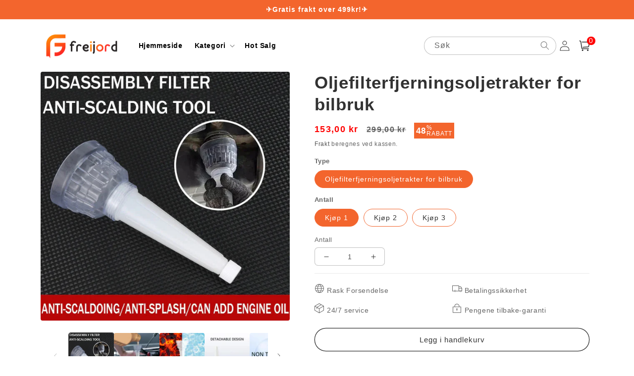

--- FILE ---
content_type: text/html; charset=utf-8
request_url: https://freijord.com/products/oil-filter-removal-oil-funnels-for-automotive-use
body_size: 39621
content:
<!doctype html>
<html class="no-js" lang="nb">
  <head>
    <meta charset="utf-8">
    <meta http-equiv="X-UA-Compatible" content="IE=edge">
    <meta name="viewport" content="width=device-width,initial-scale=1">
    <meta name="theme-color" content="">
    <link rel="canonical" href="https://freijord.com/products/oil-filter-removal-oil-funnels-for-automotive-use">
    <link rel="preconnect" href="https://cdn.shopify.com" crossorigin><link rel="icon" type="image/png" href="//freijord.com/cdn/shop/files/freijord2.png?crop=center&height=32&v=1689739164&width=32"><title>
      Oljefilterfjerningsoljetrakter for bilbruk
 &ndash; freijord</title>

    
      <meta name="description" content="Forenkling av oljefilterbytte med vår Oljefilterfjerningsoljetrakter for bilbruk, designet spesifikt for bruk i bil. Dette praktiske verktøyet er en gamechanger for både hobbymekanikere og profesjonelle. Det sikrer en sølefri og effektiv prosess for fjerning av oljefilter, noe som sparer deg for tid og krefter. Trakten">
    

    

<meta property="og:site_name" content="freijord">
<meta property="og:url" content="https://freijord.com/products/oil-filter-removal-oil-funnels-for-automotive-use">
<meta property="og:title" content="Oljefilterfjerningsoljetrakter for bilbruk">
<meta property="og:type" content="product">
<meta property="og:description" content="Forenkling av oljefilterbytte med vår Oljefilterfjerningsoljetrakter for bilbruk, designet spesifikt for bruk i bil. Dette praktiske verktøyet er en gamechanger for både hobbymekanikere og profesjonelle. Det sikrer en sølefri og effektiv prosess for fjerning av oljefilter, noe som sparer deg for tid og krefter. Trakten"><meta property="og:image" content="http://freijord.com/cdn/shop/files/spp_20231128155342_967c7cc0f3dfe7bfab3fe42fb7c872c2.jpg?v=1715824411">
  <meta property="og:image:secure_url" content="https://freijord.com/cdn/shop/files/spp_20231128155342_967c7cc0f3dfe7bfab3fe42fb7c872c2.jpg?v=1715824411">
  <meta property="og:image:width" content="800">
  <meta property="og:image:height" content="800"><meta property="og:price:amount" content="153,00">
  <meta property="og:price:currency" content="NOK"><meta name="twitter:card" content="summary_large_image">
<meta name="twitter:title" content="Oljefilterfjerningsoljetrakter for bilbruk">
<meta name="twitter:description" content="Forenkling av oljefilterbytte med vår Oljefilterfjerningsoljetrakter for bilbruk, designet spesifikt for bruk i bil. Dette praktiske verktøyet er en gamechanger for både hobbymekanikere og profesjonelle. Det sikrer en sølefri og effektiv prosess for fjerning av oljefilter, noe som sparer deg for tid og krefter. Trakten">


    <script src="//freijord.com/cdn/shop/t/15/assets/global.js?v=55012387985970073961767945431" defer="defer"></script>
    <script>window.performance && window.performance.mark && window.performance.mark('shopify.content_for_header.start');</script><meta id="shopify-digital-wallet" name="shopify-digital-wallet" content="/79367668029/digital_wallets/dialog">
<meta name="shopify-checkout-api-token" content="dced8d9ff8ce4d9ec7db4b7270c0a04a">
<meta id="in-context-paypal-metadata" data-shop-id="79367668029" data-venmo-supported="false" data-environment="production" data-locale="en_US" data-paypal-v4="true" data-currency="NOK">
<link rel="alternate" type="application/json+oembed" href="https://freijord.com/products/oil-filter-removal-oil-funnels-for-automotive-use.oembed">
<script async="async" src="/checkouts/internal/preloads.js?locale=nb-NO"></script>
<script id="shopify-features" type="application/json">{"accessToken":"dced8d9ff8ce4d9ec7db4b7270c0a04a","betas":["rich-media-storefront-analytics"],"domain":"freijord.com","predictiveSearch":true,"shopId":79367668029,"locale":"nb"}</script>
<script>var Shopify = Shopify || {};
Shopify.shop = "freijord.myshopify.com";
Shopify.locale = "nb";
Shopify.currency = {"active":"NOK","rate":"1.0"};
Shopify.country = "NO";
Shopify.theme = {"name":"2026-1-9 强大的吸盘瓷砖水平","id":184551407933,"schema_name":"Crave","schema_version":"4.0.1","theme_store_id":null,"role":"main"};
Shopify.theme.handle = "null";
Shopify.theme.style = {"id":null,"handle":null};
Shopify.cdnHost = "freijord.com/cdn";
Shopify.routes = Shopify.routes || {};
Shopify.routes.root = "/";</script>
<script type="module">!function(o){(o.Shopify=o.Shopify||{}).modules=!0}(window);</script>
<script>!function(o){function n(){var o=[];function n(){o.push(Array.prototype.slice.apply(arguments))}return n.q=o,n}var t=o.Shopify=o.Shopify||{};t.loadFeatures=n(),t.autoloadFeatures=n()}(window);</script>
<script id="shop-js-analytics" type="application/json">{"pageType":"product"}</script>
<script defer="defer" async type="module" src="//freijord.com/cdn/shopifycloud/shop-js/modules/v2/client.init-shop-cart-sync_Ck1zgi6O.nb.esm.js"></script>
<script defer="defer" async type="module" src="//freijord.com/cdn/shopifycloud/shop-js/modules/v2/chunk.common_rE7lmuZt.esm.js"></script>
<script type="module">
  await import("//freijord.com/cdn/shopifycloud/shop-js/modules/v2/client.init-shop-cart-sync_Ck1zgi6O.nb.esm.js");
await import("//freijord.com/cdn/shopifycloud/shop-js/modules/v2/chunk.common_rE7lmuZt.esm.js");

  window.Shopify.SignInWithShop?.initShopCartSync?.({"fedCMEnabled":true,"windoidEnabled":true});

</script>
<script>(function() {
  var isLoaded = false;
  function asyncLoad() {
    if (isLoaded) return;
    isLoaded = true;
    var urls = ["https:\/\/reconvert-cdn.com\/assets\/js\/store_reconvert_node.js?v=2\u0026scid=NThhYzc2MGE2YmQ5Yjk3YjRhYzQxNGRkYThmNTFmYjYuY2MxYmM0YjAwYWM2YzhhN2U4MWIyYWZjMTU4N2JiMWE=\u0026shop=freijord.myshopify.com","https:\/\/reconvert-cdn.com\/assets\/js\/reconvert_script_tags.mini.js?scid=NThhYzc2MGE2YmQ5Yjk3YjRhYzQxNGRkYThmNTFmYjYuY2MxYmM0YjAwYWM2YzhhN2U4MWIyYWZjMTU4N2JiMWE=\u0026shop=freijord.myshopify.com"];
    for (var i = 0; i < urls.length; i++) {
      var s = document.createElement('script');
      s.type = 'text/javascript';
      s.async = true;
      s.src = urls[i];
      var x = document.getElementsByTagName('script')[0];
      x.parentNode.insertBefore(s, x);
    }
  };
  if(window.attachEvent) {
    window.attachEvent('onload', asyncLoad);
  } else {
    window.addEventListener('load', asyncLoad, false);
  }
})();</script>
<script id="__st">var __st={"a":79367668029,"offset":3600,"reqid":"e7c82909-634b-4220-8251-be3c5a6420ea-1768663930","pageurl":"freijord.com\/products\/oil-filter-removal-oil-funnels-for-automotive-use","u":"ed17067abea2","p":"product","rtyp":"product","rid":9400524669245};</script>
<script>window.ShopifyPaypalV4VisibilityTracking = true;</script>
<script id="captcha-bootstrap">!function(){'use strict';const t='contact',e='account',n='new_comment',o=[[t,t],['blogs',n],['comments',n],[t,'customer']],c=[[e,'customer_login'],[e,'guest_login'],[e,'recover_customer_password'],[e,'create_customer']],r=t=>t.map((([t,e])=>`form[action*='/${t}']:not([data-nocaptcha='true']) input[name='form_type'][value='${e}']`)).join(','),a=t=>()=>t?[...document.querySelectorAll(t)].map((t=>t.form)):[];function s(){const t=[...o],e=r(t);return a(e)}const i='password',u='form_key',d=['recaptcha-v3-token','g-recaptcha-response','h-captcha-response',i],f=()=>{try{return window.sessionStorage}catch{return}},m='__shopify_v',_=t=>t.elements[u];function p(t,e,n=!1){try{const o=window.sessionStorage,c=JSON.parse(o.getItem(e)),{data:r}=function(t){const{data:e,action:n}=t;return t[m]||n?{data:e,action:n}:{data:t,action:n}}(c);for(const[e,n]of Object.entries(r))t.elements[e]&&(t.elements[e].value=n);n&&o.removeItem(e)}catch(o){console.error('form repopulation failed',{error:o})}}const l='form_type',E='cptcha';function T(t){t.dataset[E]=!0}const w=window,h=w.document,L='Shopify',v='ce_forms',y='captcha';let A=!1;((t,e)=>{const n=(g='f06e6c50-85a8-45c8-87d0-21a2b65856fe',I='https://cdn.shopify.com/shopifycloud/storefront-forms-hcaptcha/ce_storefront_forms_captcha_hcaptcha.v1.5.2.iife.js',D={infoText:'Beskyttet av hCaptcha',privacyText:'Personvern',termsText:'Vilkår'},(t,e,n)=>{const o=w[L][v],c=o.bindForm;if(c)return c(t,g,e,D).then(n);var r;o.q.push([[t,g,e,D],n]),r=I,A||(h.body.append(Object.assign(h.createElement('script'),{id:'captcha-provider',async:!0,src:r})),A=!0)});var g,I,D;w[L]=w[L]||{},w[L][v]=w[L][v]||{},w[L][v].q=[],w[L][y]=w[L][y]||{},w[L][y].protect=function(t,e){n(t,void 0,e),T(t)},Object.freeze(w[L][y]),function(t,e,n,w,h,L){const[v,y,A,g]=function(t,e,n){const i=e?o:[],u=t?c:[],d=[...i,...u],f=r(d),m=r(i),_=r(d.filter((([t,e])=>n.includes(e))));return[a(f),a(m),a(_),s()]}(w,h,L),I=t=>{const e=t.target;return e instanceof HTMLFormElement?e:e&&e.form},D=t=>v().includes(t);t.addEventListener('submit',(t=>{const e=I(t);if(!e)return;const n=D(e)&&!e.dataset.hcaptchaBound&&!e.dataset.recaptchaBound,o=_(e),c=g().includes(e)&&(!o||!o.value);(n||c)&&t.preventDefault(),c&&!n&&(function(t){try{if(!f())return;!function(t){const e=f();if(!e)return;const n=_(t);if(!n)return;const o=n.value;o&&e.removeItem(o)}(t);const e=Array.from(Array(32),(()=>Math.random().toString(36)[2])).join('');!function(t,e){_(t)||t.append(Object.assign(document.createElement('input'),{type:'hidden',name:u})),t.elements[u].value=e}(t,e),function(t,e){const n=f();if(!n)return;const o=[...t.querySelectorAll(`input[type='${i}']`)].map((({name:t})=>t)),c=[...d,...o],r={};for(const[a,s]of new FormData(t).entries())c.includes(a)||(r[a]=s);n.setItem(e,JSON.stringify({[m]:1,action:t.action,data:r}))}(t,e)}catch(e){console.error('failed to persist form',e)}}(e),e.submit())}));const S=(t,e)=>{t&&!t.dataset[E]&&(n(t,e.some((e=>e===t))),T(t))};for(const o of['focusin','change'])t.addEventListener(o,(t=>{const e=I(t);D(e)&&S(e,y())}));const B=e.get('form_key'),M=e.get(l),P=B&&M;t.addEventListener('DOMContentLoaded',(()=>{const t=y();if(P)for(const e of t)e.elements[l].value===M&&p(e,B);[...new Set([...A(),...v().filter((t=>'true'===t.dataset.shopifyCaptcha))])].forEach((e=>S(e,t)))}))}(h,new URLSearchParams(w.location.search),n,t,e,['guest_login'])})(!0,!0)}();</script>
<script integrity="sha256-4kQ18oKyAcykRKYeNunJcIwy7WH5gtpwJnB7kiuLZ1E=" data-source-attribution="shopify.loadfeatures" defer="defer" src="//freijord.com/cdn/shopifycloud/storefront/assets/storefront/load_feature-a0a9edcb.js" crossorigin="anonymous"></script>
<script data-source-attribution="shopify.dynamic_checkout.dynamic.init">var Shopify=Shopify||{};Shopify.PaymentButton=Shopify.PaymentButton||{isStorefrontPortableWallets:!0,init:function(){window.Shopify.PaymentButton.init=function(){};var t=document.createElement("script");t.src="https://freijord.com/cdn/shopifycloud/portable-wallets/latest/portable-wallets.nb.js",t.type="module",document.head.appendChild(t)}};
</script>
<script data-source-attribution="shopify.dynamic_checkout.buyer_consent">
  function portableWalletsHideBuyerConsent(e){var t=document.getElementById("shopify-buyer-consent"),n=document.getElementById("shopify-subscription-policy-button");t&&n&&(t.classList.add("hidden"),t.setAttribute("aria-hidden","true"),n.removeEventListener("click",e))}function portableWalletsShowBuyerConsent(e){var t=document.getElementById("shopify-buyer-consent"),n=document.getElementById("shopify-subscription-policy-button");t&&n&&(t.classList.remove("hidden"),t.removeAttribute("aria-hidden"),n.addEventListener("click",e))}window.Shopify?.PaymentButton&&(window.Shopify.PaymentButton.hideBuyerConsent=portableWalletsHideBuyerConsent,window.Shopify.PaymentButton.showBuyerConsent=portableWalletsShowBuyerConsent);
</script>
<script>
  function portableWalletsCleanup(e){e&&e.src&&console.error("Failed to load portable wallets script "+e.src);var t=document.querySelectorAll("shopify-accelerated-checkout .shopify-payment-button__skeleton, shopify-accelerated-checkout-cart .wallet-cart-button__skeleton"),e=document.getElementById("shopify-buyer-consent");for(let e=0;e<t.length;e++)t[e].remove();e&&e.remove()}function portableWalletsNotLoadedAsModule(e){e instanceof ErrorEvent&&"string"==typeof e.message&&e.message.includes("import.meta")&&"string"==typeof e.filename&&e.filename.includes("portable-wallets")&&(window.removeEventListener("error",portableWalletsNotLoadedAsModule),window.Shopify.PaymentButton.failedToLoad=e,"loading"===document.readyState?document.addEventListener("DOMContentLoaded",window.Shopify.PaymentButton.init):window.Shopify.PaymentButton.init())}window.addEventListener("error",portableWalletsNotLoadedAsModule);
</script>

<script type="module" src="https://freijord.com/cdn/shopifycloud/portable-wallets/latest/portable-wallets.nb.js" onError="portableWalletsCleanup(this)" crossorigin="anonymous"></script>
<script nomodule>
  document.addEventListener("DOMContentLoaded", portableWalletsCleanup);
</script>

<link id="shopify-accelerated-checkout-styles" rel="stylesheet" media="screen" href="https://freijord.com/cdn/shopifycloud/portable-wallets/latest/accelerated-checkout-backwards-compat.css" crossorigin="anonymous">
<style id="shopify-accelerated-checkout-cart">
        #shopify-buyer-consent {
  margin-top: 1em;
  display: inline-block;
  width: 100%;
}

#shopify-buyer-consent.hidden {
  display: none;
}

#shopify-subscription-policy-button {
  background: none;
  border: none;
  padding: 0;
  text-decoration: underline;
  font-size: inherit;
  cursor: pointer;
}

#shopify-subscription-policy-button::before {
  box-shadow: none;
}

      </style>
<script id="sections-script" data-sections="product-recommendations,header,footer" defer="defer" src="//freijord.com/cdn/shop/t/15/compiled_assets/scripts.js?v=1853"></script>
<script>window.performance && window.performance.mark && window.performance.mark('shopify.content_for_header.end');</script>


    <style data-shopify>
      
      
      
      
      

      :root {
        --font-body-family: Helvetica, Arial, sans-serif;
        --font-body-style: normal;
        --font-body-weight: 400;
        --font-body-weight-bold: 700;

        --font-heading-family: Helvetica, Arial, sans-serif;
        --font-heading-style: normal;
        --font-heading-weight: 700;

        --font-body-scale: 1.0;
        --font-heading-scale: 1.1;

        --color-base-text: 50, 50, 50;
        --color-shadow: 50, 50, 50;
        --color-base-background-1: 255, 255, 255;
        --color-base-background-2: 255, 255, 255;
        --color-base-solid-button-labels: 255, 255, 255;
        --color-base-outline-button-labels: 50, 50, 50;
        --color-base-accent-1: 243, 101, 45;
        --color-base-accent-2: 243, 101, 45;
        --payment-terms-background-color: #fff;

        --gradient-base-background-1: #fff;
        --gradient-base-background-2: #fff;
        --gradient-base-accent-1: #f3652d;
        --gradient-base-accent-2: #f3652d;

        --media-padding: px;
        --media-border-opacity: 1.0;
        --media-border-width: 0px;
        --media-radius: 12px;
        --media-shadow-opacity: 1.0;
        --media-shadow-horizontal-offset: 0px;
        --media-shadow-vertical-offset: 0px;
        --media-shadow-blur-radius: 0px;
        --media-shadow-visible: 1;

        --page-width: 120rem;
        --page-width-margin: 0rem;

        --card-image-padding: 0.0rem;
        --card-corner-radius: 0.4rem;
        --card-text-alignment: left;
        --card-border-width: 0.0rem;
        --card-border-opacity: 1.0;
        --card-shadow-opacity: 1.0;
        --card-shadow-visible: 1;
        --card-shadow-horizontal-offset: 0.0rem;
        --card-shadow-vertical-offset: 0.0rem;
        --card-shadow-blur-radius: 0.0rem;

        --badge-corner-radius: 4.0rem;

        --popup-border-width: 0px;
        --popup-border-opacity: 1.0;
        --popup-corner-radius: 12px;
        --popup-shadow-opacity: 1.0;
        --popup-shadow-horizontal-offset: 0px;
        --popup-shadow-vertical-offset: 0px;
        --popup-shadow-blur-radius: 0px;

        --drawer-border-width: 2px;
        --drawer-border-opacity: 0.1;
        --drawer-shadow-opacity: 1.0;
        --drawer-shadow-horizontal-offset: 6px;
        --drawer-shadow-vertical-offset: 6px;
        --drawer-shadow-blur-radius: 0px;

        --spacing-sections-desktop: 0px;
        --spacing-sections-mobile: 0px;

        --grid-desktop-vertical-spacing: 16px;
        --grid-desktop-horizontal-spacing: 16px;
        --grid-mobile-vertical-spacing: 8px;
        --grid-mobile-horizontal-spacing: 8px;

        --text-boxes-border-opacity: 1.0;
        --text-boxes-border-width: 0px;
        --text-boxes-radius: 12px;
        --text-boxes-shadow-opacity: 1.0;
        --text-boxes-shadow-visible: 1;
        --text-boxes-shadow-horizontal-offset: 0px;
        --text-boxes-shadow-vertical-offset: 0px;
        --text-boxes-shadow-blur-radius: 0px;

        --buttons-radius: 40px;
        --buttons-radius-outset: 41px;
        --buttons-border-width: 1px;
        --buttons-border-opacity: 1.0;
        --buttons-shadow-opacity: 0.9;
        --buttons-shadow-visible: 1;
        --buttons-shadow-horizontal-offset: 0px;
        --buttons-shadow-vertical-offset: 0px;
        --buttons-shadow-blur-radius: 0px;
        --buttons-border-offset: 0.3px;

        --inputs-radius: 6px;
        --inputs-border-width: 1px;
        --inputs-border-opacity: 0.3;
        --inputs-shadow-opacity: 1.0;
        --inputs-shadow-horizontal-offset: 0px;
        --inputs-margin-offset: 0px;
        --inputs-shadow-vertical-offset: 0px;
        --inputs-shadow-blur-radius: 0px;
        --inputs-radius-outset: 7px;

        --variant-pills-radius: 40px;
        --variant-pills-border-width: 1px;
        --variant-pills-border-opacity: 0.55;
        --variant-pills-shadow-opacity: 0.0;
        --variant-pills-shadow-horizontal-offset: 0px;
        --variant-pills-shadow-vertical-offset: 0px;
        --variant-pills-shadow-blur-radius: 0px;
      }

      *,
      *::before,
      *::after {
        box-sizing: inherit;
      }

      html {
        box-sizing: border-box;
        font-size: calc(var(--font-body-scale) * 62.5%);
        height: 100%;
      }

      body {
        display: grid;
        grid-template-rows: auto auto 1fr auto;
        grid-template-columns: 100%;
        min-height: 100%;
        margin: 0;
        font-size: 1.5rem;
        letter-spacing: 0.06rem;
        line-height: calc(1 + 0.8 / var(--font-body-scale));
        font-family: var(--font-body-family);
        font-style: var(--font-body-style);
        font-weight: var(--font-body-weight);
      }

      @media screen and (min-width: 750px) {
        body {
          font-size: 1.6rem;
        }
      }
    </style>

    <link href="//freijord.com/cdn/shop/t/15/assets/base.css?v=109511244633268669381767945431" rel="stylesheet" type="text/css" media="all" />
<link rel="stylesheet" href="//freijord.com/cdn/shop/t/15/assets/component-predictive-search.css?v=165644661289088488651767945431" media="print" onload="this.media='all'"><script>document.documentElement.className = document.documentElement.className.replace('no-js', 'js');
    if (Shopify.designMode) {
      document.documentElement.classList.add('shopify-design-mode');
    }
    </script>
        <script src="//freijord.com/cdn/shop/t/15/assets/jquery-1.12.0.min.js?v=180303338299147220221767945431"></script>
     
   <script>
      setInterval( function() {
        document.querySelector('button.shopify-payment-button__button.shopify-payment-button__button--unbranded').innerText = 'Kjøp nå'
        document.querySelector('.quick-add-modal button.shopify-payment-button__button.shopify-payment-button__button--unbranded').innerText = 'Kjøp nå'
      }, 100)
    </script>


  


	<script>var loox_global_hash = '1704946931052';</script><script>var visitor_level_referral = {"active":true,"rtl":false,"position":"right","button_text":"Få 5 kr","button_bg_color":"333333","button_text_color":"FFFFFF","display_on_home_page":true,"display_on_product_page":true,"display_on_cart_page":true,"display_on_other_pages":true,"hide_on_mobile":false,"sidebar_visible":true,"orientation":"default"};
</script><style>.loox-reviews-default { max-width: 1200px; margin: 0 auto; }</style>
<!-- BEGIN app block: shopify://apps/bundler-ribbons/blocks/app-embed/ff60c924-715c-4fb2-8180-4ddee6e7abc2 -->

<script>
  window.__SHOPIFY_API__ = {
    collection: null,
    products: {"id":9400524669245,"title":"Oljefilterfjerningsoljetrakter for bilbruk","handle":"oil-filter-removal-oil-funnels-for-automotive-use","description":"\u003cp\u003eForenkling av oljefilterbytte med vår Oljefilterfjerningsoljetrakter for bilbruk, designet spesifikt for bruk i bil. Dette praktiske verktøyet er en gamechanger for både hobbymekanikere og profesjonelle. Det sikrer en sølefri og effektiv prosess for fjerning av oljefilter, noe som sparer deg for tid og krefter. Trakten passer godt rundt oljefilteret, forhindrer oljesøl og gjør oljeskift til en lek. Si farvel til rotete garasjer og hei til en renere og mer praktisk opplevelse av bilvedlikehold.\u003c\/p\u003e\n\u003cp\u003e\u003cimg src=\"https:\/\/cdn.shopify.com\/s\/files\/1\/0619\/8968\/3358\/files\/spp_20231128155337_aa74e53e091c86e55c1527ed4289a0e9.jpg?v=1701158022\"\u003e\u003c\/p\u003e\n\u003cp\u003e\u003cspan style=\"color: #e67e23;\"\u003e\u003cstrong\u003eNØKKELFUNKSJONER\u003c\/strong\u003e\u003c\/span\u003e\u003c\/p\u003e\n\u003cp\u003e\u003cstrong\u003eBRUKERVENNLIG + BERØRINGSFRI DESIGN\u003c\/strong\u003e\u003cstrong\u003e: \u003c\/strong\u003eIkke la irriterende oljesøl flekke dine dyrebare hender! Denne nylanserte Oljefilterfjerningsoljetrakten for bilbruk vil definitivt bli din favoritt i år! Den unike traktedesignen lar deg enkelt demontere oljefilteret og oljen uten å berøre det direkte med hendene, og forhindrer at hendene blir brent.\u003c\/p\u003e\n\u003cp\u003e\u003cstrong\u003eMULTIFUNKSJONELL BRUK\u003c\/strong\u003e\u003cstrong\u003e: \u003c\/strong\u003eVår Oljefilterfjerningsoljetrakter for bilbruk har et delt design, med et roterbart og avtakbart deksel på bunnen, som kan brukes som verktøy for å fjerne oljefiltrelementer og som påfyllingstrakt. Støtter overføring av motorolje, drivstoff, diesel, bensin, parafin, kjølevæske og bremsevæske, og gir ulike bekvemmeligheter i livet ditt.\u003c\/p\u003e\n\u003cp\u003e\u003cstrong\u003eUTMERKET MATERIALE\u003c\/strong\u003e\u003cstrong\u003e: \u003c\/strong\u003eVi velger førsteklasses myk gummi og plast som råmaterialer til oljeskiftetrunderingslokket og håndtaket, med sikte på å gi deg kvalitetssikring som er motstandsdyktig mot høye og lave temperaturer, ikke lett skadet og enkel å bruke. Den forlengete trakthåndtaket holder deg på en trygg avstand fra oljesøl til enhver tid.\u003c\/p\u003e\n\u003cp\u003e\u003cstrong\u003eUNIVERSELL STIL\u003c\/strong\u003e\u003cstrong\u003e: \u003c\/strong\u003eDiameteren på toppåpningens deksel av traktene for bilbruk er 3,74 tommer, og høyden er 3 tommer; Bunndiameteren på trakthåndtaket er 0,9 tommer, og lengden er 9,8 tommer. Den universelle stilen gjør at det aller fleste bileiere på markedet for biler, lastebiler, SUV-er, motorsykler, terrengkjøretøy og varebiler kan bruke det perfekt.\u003c\/p\u003e\n\u003cp\u003e\u003cspan style=\"color: #e67e23;\"\u003e\u003cstrong\u003eBRUKSANVISNING:\u003c\/strong\u003e\u003c\/span\u003e\u003c\/p\u003e\n\u003cp\u003eDette er et tilbehør som enkelt kan betjenes av både nybegynnere og erfarne reparatører. [1] Bruk et spesielt demonteringsverktøy for å løsne oljefilterelementet. [2] Plasser den myke gummidekselet på oljefilterverktøyet på bunnen av filterelementet og roter det for å fjerne det. [3] Til slutt, kast oljen i trakten og rengjør trakten.\u003c\/p\u003e\n\u003cp\u003e\u003cspan style=\"color: #e67e23;\"\u003e\u003cstrong\u003eSPESIFIKASJON\u003c\/strong\u003e\u003c\/span\u003e\u003c\/p\u003e\n\u003cp\u003eMateriale: Plast + Gummi\u003c\/p\u003e\n\u003cp\u003eVekt: 68 g\u003c\/p\u003e\n\u003cp\u003e\u003cspan style=\"color: #e67e23;\"\u003e\u003cstrong\u003ePAKKE INNEHOLDER\u003c\/strong\u003e\u003c\/span\u003e\u003c\/p\u003e\n\u003cp\u003e1\/2\/3 * Oljefilterfjerningsoljetrakter for bilbruk\u003c\/p\u003e\n\u003cp\u003e\u003cspan style=\"color: #e67e23;\"\u003e\u003cstrong\u003eMERKNADER\u003c\/strong\u003e\u003c\/span\u003e\u003c\/p\u003e\n\u003cp\u003eFølg alltid kjøretøyprodusentens anbefalinger for oljefilterbytte og vedlikeholdsprosedyrer.\u003c\/p\u003e\n\u003cp\u003eSørg for at oljefilterfjerningsverktøyet er rent og fritt for rusk før bruk for å forhindre forurensning av motoroljen.\u003c\/p\u003e\n\u003cp\u003eKast brukte oljer og filtre på en miljømessig ansvarlig måte, i samsvar med lokale forskrifter og retningslinjer.\u003c\/p\u003e\n\u003cp\u003eDenne trakten er designet for bruk i biler bare og bør ikke brukes med andre væsker eller kjemikalier.\u003c\/p\u003e","published_at":"2024-05-16T03:53:31+02:00","created_at":"2024-05-16T03:53:31+02:00","vendor":"freijord","type":"Verktøy og Dingser","tags":[],"price":15300,"price_min":15300,"price_max":29900,"available":true,"price_varies":true,"compare_at_price":29900,"compare_at_price_min":29900,"compare_at_price_max":69900,"compare_at_price_varies":true,"variants":[{"id":48717180535101,"title":"Oljefilterfjerningsoljetrakter for bilbruk \/ Kjøp 1","option1":"Oljefilterfjerningsoljetrakter for bilbruk","option2":"Kjøp 1","option3":null,"sku":"LE90262099","requires_shipping":true,"taxable":false,"featured_image":{"id":45718952083773,"product_id":9400524669245,"position":1,"created_at":"2024-05-16T03:53:31+02:00","updated_at":"2024-05-16T03:53:31+02:00","alt":null,"width":800,"height":800,"src":"\/\/freijord.com\/cdn\/shop\/files\/spp_20231128155342_967c7cc0f3dfe7bfab3fe42fb7c872c2.jpg?v=1715824411","variant_ids":[48717180535101]},"available":true,"name":"Oljefilterfjerningsoljetrakter for bilbruk - Oljefilterfjerningsoljetrakter for bilbruk \/ Kjøp 1","public_title":"Oljefilterfjerningsoljetrakter for bilbruk \/ Kjøp 1","options":["Oljefilterfjerningsoljetrakter for bilbruk","Kjøp 1"],"price":15300,"weight":0,"compare_at_price":29900,"inventory_management":null,"barcode":null,"featured_media":{"alt":null,"id":38224922476861,"position":1,"preview_image":{"aspect_ratio":1.0,"height":800,"width":800,"src":"\/\/freijord.com\/cdn\/shop\/files\/spp_20231128155342_967c7cc0f3dfe7bfab3fe42fb7c872c2.jpg?v=1715824411"}},"requires_selling_plan":false,"selling_plan_allocations":[]},{"id":48717204881725,"title":"Oljefilterfjerningsoljetrakter for bilbruk \/ Kjøp 2","option1":"Oljefilterfjerningsoljetrakter for bilbruk","option2":"Kjøp 2","option3":null,"sku":"LE90262099*2","requires_shipping":true,"taxable":false,"featured_image":{"id":45718952345917,"product_id":9400524669245,"position":8,"created_at":"2024-05-16T03:53:32+02:00","updated_at":"2024-05-16T03:53:32+02:00","alt":null,"width":800,"height":800,"src":"\/\/freijord.com\/cdn\/shop\/files\/spp_20231128155344_a8f77e42b6c48d64cac1dce6a947af4e.jpg?v=1715824412","variant_ids":[48717204881725]},"available":true,"name":"Oljefilterfjerningsoljetrakter for bilbruk - Oljefilterfjerningsoljetrakter for bilbruk \/ Kjøp 2","public_title":"Oljefilterfjerningsoljetrakter for bilbruk \/ Kjøp 2","options":["Oljefilterfjerningsoljetrakter for bilbruk","Kjøp 2"],"price":23900,"weight":0,"compare_at_price":49900,"inventory_management":null,"barcode":"","featured_media":{"alt":null,"id":38224922804541,"position":8,"preview_image":{"aspect_ratio":1.0,"height":800,"width":800,"src":"\/\/freijord.com\/cdn\/shop\/files\/spp_20231128155344_a8f77e42b6c48d64cac1dce6a947af4e.jpg?v=1715824412"}},"requires_selling_plan":false,"selling_plan_allocations":[]},{"id":48717363478845,"title":"Oljefilterfjerningsoljetrakter for bilbruk \/ Kjøp 3","option1":"Oljefilterfjerningsoljetrakter for bilbruk","option2":"Kjøp 3","option3":null,"sku":"LE90262099*3","requires_shipping":true,"taxable":false,"featured_image":{"id":45718952116541,"product_id":9400524669245,"position":2,"created_at":"2024-05-16T03:53:31+02:00","updated_at":"2024-05-16T03:53:31+02:00","alt":null,"width":800,"height":800,"src":"\/\/freijord.com\/cdn\/shop\/files\/spp_20231128155343_ae7fd137a390e6a6b8e73858b47805cc.jpg?v=1715824411","variant_ids":[48717363478845]},"available":true,"name":"Oljefilterfjerningsoljetrakter for bilbruk - Oljefilterfjerningsoljetrakter for bilbruk \/ Kjøp 3","public_title":"Oljefilterfjerningsoljetrakter for bilbruk \/ Kjøp 3","options":["Oljefilterfjerningsoljetrakter for bilbruk","Kjøp 3"],"price":29900,"weight":0,"compare_at_price":69900,"inventory_management":null,"barcode":"","featured_media":{"alt":null,"id":38224922542397,"position":2,"preview_image":{"aspect_ratio":1.0,"height":800,"width":800,"src":"\/\/freijord.com\/cdn\/shop\/files\/spp_20231128155343_ae7fd137a390e6a6b8e73858b47805cc.jpg?v=1715824411"}},"requires_selling_plan":false,"selling_plan_allocations":[]}],"images":["\/\/freijord.com\/cdn\/shop\/files\/spp_20231128155342_967c7cc0f3dfe7bfab3fe42fb7c872c2.jpg?v=1715824411","\/\/freijord.com\/cdn\/shop\/files\/spp_20231128155343_ae7fd137a390e6a6b8e73858b47805cc.jpg?v=1715824411","\/\/freijord.com\/cdn\/shop\/files\/spp_20231128155343_9a80850c3ffbe1040c18f710b29056e4.jpg?v=1715824411","\/\/freijord.com\/cdn\/shop\/files\/spp_20231128155343_a4dc4b2330b8b7e7c9b5ae6f23552670.jpg?v=1715824411","\/\/freijord.com\/cdn\/shop\/files\/spp_20231128155343_a8975518c77e3a2ca75b534a6c4d8e4f.jpg?v=1715824411","\/\/freijord.com\/cdn\/shop\/files\/spp_20231128155343_65f75d9241bd21050ba27ae7f761df1c.jpg?v=1715824411","\/\/freijord.com\/cdn\/shop\/files\/spp_20231128155343_b487dede6e7b8f3a0db7e259fd710b5f.jpg?v=1715824411","\/\/freijord.com\/cdn\/shop\/files\/spp_20231128155344_a8f77e42b6c48d64cac1dce6a947af4e.jpg?v=1715824412"],"featured_image":"\/\/freijord.com\/cdn\/shop\/files\/spp_20231128155342_967c7cc0f3dfe7bfab3fe42fb7c872c2.jpg?v=1715824411","options":["Type","Antall"],"media":[{"alt":null,"id":38224922476861,"position":1,"preview_image":{"aspect_ratio":1.0,"height":800,"width":800,"src":"\/\/freijord.com\/cdn\/shop\/files\/spp_20231128155342_967c7cc0f3dfe7bfab3fe42fb7c872c2.jpg?v=1715824411"},"aspect_ratio":1.0,"height":800,"media_type":"image","src":"\/\/freijord.com\/cdn\/shop\/files\/spp_20231128155342_967c7cc0f3dfe7bfab3fe42fb7c872c2.jpg?v=1715824411","width":800},{"alt":null,"id":38224922542397,"position":2,"preview_image":{"aspect_ratio":1.0,"height":800,"width":800,"src":"\/\/freijord.com\/cdn\/shop\/files\/spp_20231128155343_ae7fd137a390e6a6b8e73858b47805cc.jpg?v=1715824411"},"aspect_ratio":1.0,"height":800,"media_type":"image","src":"\/\/freijord.com\/cdn\/shop\/files\/spp_20231128155343_ae7fd137a390e6a6b8e73858b47805cc.jpg?v=1715824411","width":800},{"alt":null,"id":38224922575165,"position":3,"preview_image":{"aspect_ratio":1.0,"height":800,"width":800,"src":"\/\/freijord.com\/cdn\/shop\/files\/spp_20231128155343_9a80850c3ffbe1040c18f710b29056e4.jpg?v=1715824411"},"aspect_ratio":1.0,"height":800,"media_type":"image","src":"\/\/freijord.com\/cdn\/shop\/files\/spp_20231128155343_9a80850c3ffbe1040c18f710b29056e4.jpg?v=1715824411","width":800},{"alt":null,"id":38224922640701,"position":4,"preview_image":{"aspect_ratio":1.0,"height":800,"width":800,"src":"\/\/freijord.com\/cdn\/shop\/files\/spp_20231128155343_a4dc4b2330b8b7e7c9b5ae6f23552670.jpg?v=1715824411"},"aspect_ratio":1.0,"height":800,"media_type":"image","src":"\/\/freijord.com\/cdn\/shop\/files\/spp_20231128155343_a4dc4b2330b8b7e7c9b5ae6f23552670.jpg?v=1715824411","width":800},{"alt":null,"id":38224922673469,"position":5,"preview_image":{"aspect_ratio":1.0,"height":800,"width":800,"src":"\/\/freijord.com\/cdn\/shop\/files\/spp_20231128155343_a8975518c77e3a2ca75b534a6c4d8e4f.jpg?v=1715824411"},"aspect_ratio":1.0,"height":800,"media_type":"image","src":"\/\/freijord.com\/cdn\/shop\/files\/spp_20231128155343_a8975518c77e3a2ca75b534a6c4d8e4f.jpg?v=1715824411","width":800},{"alt":null,"id":38224922706237,"position":6,"preview_image":{"aspect_ratio":1.0,"height":800,"width":800,"src":"\/\/freijord.com\/cdn\/shop\/files\/spp_20231128155343_65f75d9241bd21050ba27ae7f761df1c.jpg?v=1715824411"},"aspect_ratio":1.0,"height":800,"media_type":"image","src":"\/\/freijord.com\/cdn\/shop\/files\/spp_20231128155343_65f75d9241bd21050ba27ae7f761df1c.jpg?v=1715824411","width":800},{"alt":null,"id":38224922771773,"position":7,"preview_image":{"aspect_ratio":1.0,"height":800,"width":800,"src":"\/\/freijord.com\/cdn\/shop\/files\/spp_20231128155343_b487dede6e7b8f3a0db7e259fd710b5f.jpg?v=1715824411"},"aspect_ratio":1.0,"height":800,"media_type":"image","src":"\/\/freijord.com\/cdn\/shop\/files\/spp_20231128155343_b487dede6e7b8f3a0db7e259fd710b5f.jpg?v=1715824411","width":800},{"alt":null,"id":38224922804541,"position":8,"preview_image":{"aspect_ratio":1.0,"height":800,"width":800,"src":"\/\/freijord.com\/cdn\/shop\/files\/spp_20231128155344_a8f77e42b6c48d64cac1dce6a947af4e.jpg?v=1715824412"},"aspect_ratio":1.0,"height":800,"media_type":"image","src":"\/\/freijord.com\/cdn\/shop\/files\/spp_20231128155344_a8f77e42b6c48d64cac1dce6a947af4e.jpg?v=1715824412","width":800}],"requires_selling_plan":false,"selling_plan_groups":[],"content":"\u003cp\u003eForenkling av oljefilterbytte med vår Oljefilterfjerningsoljetrakter for bilbruk, designet spesifikt for bruk i bil. Dette praktiske verktøyet er en gamechanger for både hobbymekanikere og profesjonelle. Det sikrer en sølefri og effektiv prosess for fjerning av oljefilter, noe som sparer deg for tid og krefter. Trakten passer godt rundt oljefilteret, forhindrer oljesøl og gjør oljeskift til en lek. Si farvel til rotete garasjer og hei til en renere og mer praktisk opplevelse av bilvedlikehold.\u003c\/p\u003e\n\u003cp\u003e\u003cimg src=\"https:\/\/cdn.shopify.com\/s\/files\/1\/0619\/8968\/3358\/files\/spp_20231128155337_aa74e53e091c86e55c1527ed4289a0e9.jpg?v=1701158022\"\u003e\u003c\/p\u003e\n\u003cp\u003e\u003cspan style=\"color: #e67e23;\"\u003e\u003cstrong\u003eNØKKELFUNKSJONER\u003c\/strong\u003e\u003c\/span\u003e\u003c\/p\u003e\n\u003cp\u003e\u003cstrong\u003eBRUKERVENNLIG + BERØRINGSFRI DESIGN\u003c\/strong\u003e\u003cstrong\u003e: \u003c\/strong\u003eIkke la irriterende oljesøl flekke dine dyrebare hender! Denne nylanserte Oljefilterfjerningsoljetrakten for bilbruk vil definitivt bli din favoritt i år! Den unike traktedesignen lar deg enkelt demontere oljefilteret og oljen uten å berøre det direkte med hendene, og forhindrer at hendene blir brent.\u003c\/p\u003e\n\u003cp\u003e\u003cstrong\u003eMULTIFUNKSJONELL BRUK\u003c\/strong\u003e\u003cstrong\u003e: \u003c\/strong\u003eVår Oljefilterfjerningsoljetrakter for bilbruk har et delt design, med et roterbart og avtakbart deksel på bunnen, som kan brukes som verktøy for å fjerne oljefiltrelementer og som påfyllingstrakt. Støtter overføring av motorolje, drivstoff, diesel, bensin, parafin, kjølevæske og bremsevæske, og gir ulike bekvemmeligheter i livet ditt.\u003c\/p\u003e\n\u003cp\u003e\u003cstrong\u003eUTMERKET MATERIALE\u003c\/strong\u003e\u003cstrong\u003e: \u003c\/strong\u003eVi velger førsteklasses myk gummi og plast som råmaterialer til oljeskiftetrunderingslokket og håndtaket, med sikte på å gi deg kvalitetssikring som er motstandsdyktig mot høye og lave temperaturer, ikke lett skadet og enkel å bruke. Den forlengete trakthåndtaket holder deg på en trygg avstand fra oljesøl til enhver tid.\u003c\/p\u003e\n\u003cp\u003e\u003cstrong\u003eUNIVERSELL STIL\u003c\/strong\u003e\u003cstrong\u003e: \u003c\/strong\u003eDiameteren på toppåpningens deksel av traktene for bilbruk er 3,74 tommer, og høyden er 3 tommer; Bunndiameteren på trakthåndtaket er 0,9 tommer, og lengden er 9,8 tommer. Den universelle stilen gjør at det aller fleste bileiere på markedet for biler, lastebiler, SUV-er, motorsykler, terrengkjøretøy og varebiler kan bruke det perfekt.\u003c\/p\u003e\n\u003cp\u003e\u003cspan style=\"color: #e67e23;\"\u003e\u003cstrong\u003eBRUKSANVISNING:\u003c\/strong\u003e\u003c\/span\u003e\u003c\/p\u003e\n\u003cp\u003eDette er et tilbehør som enkelt kan betjenes av både nybegynnere og erfarne reparatører. [1] Bruk et spesielt demonteringsverktøy for å løsne oljefilterelementet. [2] Plasser den myke gummidekselet på oljefilterverktøyet på bunnen av filterelementet og roter det for å fjerne det. [3] Til slutt, kast oljen i trakten og rengjør trakten.\u003c\/p\u003e\n\u003cp\u003e\u003cspan style=\"color: #e67e23;\"\u003e\u003cstrong\u003eSPESIFIKASJON\u003c\/strong\u003e\u003c\/span\u003e\u003c\/p\u003e\n\u003cp\u003eMateriale: Plast + Gummi\u003c\/p\u003e\n\u003cp\u003eVekt: 68 g\u003c\/p\u003e\n\u003cp\u003e\u003cspan style=\"color: #e67e23;\"\u003e\u003cstrong\u003ePAKKE INNEHOLDER\u003c\/strong\u003e\u003c\/span\u003e\u003c\/p\u003e\n\u003cp\u003e1\/2\/3 * Oljefilterfjerningsoljetrakter for bilbruk\u003c\/p\u003e\n\u003cp\u003e\u003cspan style=\"color: #e67e23;\"\u003e\u003cstrong\u003eMERKNADER\u003c\/strong\u003e\u003c\/span\u003e\u003c\/p\u003e\n\u003cp\u003eFølg alltid kjøretøyprodusentens anbefalinger for oljefilterbytte og vedlikeholdsprosedyrer.\u003c\/p\u003e\n\u003cp\u003eSørg for at oljefilterfjerningsverktøyet er rent og fritt for rusk før bruk for å forhindre forurensning av motoroljen.\u003c\/p\u003e\n\u003cp\u003eKast brukte oljer og filtre på en miljømessig ansvarlig måte, i samsvar med lokale forskrifter og retningslinjer.\u003c\/p\u003e\n\u003cp\u003eDenne trakten er designet for bruk i biler bare og bør ikke brukes med andre væsker eller kjemikalier.\u003c\/p\u003e"},
    cart: {"note":null,"attributes":{},"original_total_price":0,"total_price":0,"total_discount":0,"total_weight":0.0,"item_count":0,"items":[],"requires_shipping":false,"currency":"NOK","items_subtotal_price":0,"cart_level_discount_applications":[],"checkout_charge_amount":0},
    page: null,
    blog: null,
    article: null,
    search: null,
    template: "product",
    shop: {
      permanent_domain: "freijord.myshopify.com",
      money_format: "{{amount_with_comma_separator}} kr",
      currency: "NOK",
      symbol: "kr",
      iso: "NOK",
    },
  }
</script>

<!-- 为当前 Theme 块扩展链接CSS -->
<link rel="stylesheet" href="https://cdn.shopify.com/extensions/019b35f9-b87c-7d1a-9b84-b7e5f761c635/bundler-app-79/assets/app-embed.css">

<!-- 为当前 Theme 块扩展链接JS -->
<script type="module" defer src="https://cdn.shopify.com/extensions/019b35f9-b87c-7d1a-9b84-b7e5f761c635/bundler-app-79/assets/app-embed.js"></script>
<!-- END app block --><!-- BEGIN app block: shopify://apps/trackify-x/blocks/app-embed/f3561b5a-1d26-4c4b-9d29-6bae914fb95d --><!-- Theme app RedRetarget App Hook start -->
<link rel="dns-prefetch" href="https://trackifyx.redretarget.com">

<!-- HOOK JS-->

  
  <meta name="tfx:tags" content="">
  <meta name="tfx:collections" content="Hot Salg, Verktøy og Dingser">







  
  <script id="tfx-cart">window.tfxCart = {"note":null,"attributes":{},"original_total_price":0,"total_price":0,"total_discount":0,"total_weight":0.0,"item_count":0,"items":[],"requires_shipping":false,"currency":"NOK","items_subtotal_price":0,"cart_level_discount_applications":[],"checkout_charge_amount":0};</script>



  
  <script id="tfx-product">window.tfxProduct = {"id":9400524669245,"title":"Oljefilterfjerningsoljetrakter for bilbruk","handle":"oil-filter-removal-oil-funnels-for-automotive-use","description":"\u003cp\u003eForenkling av oljefilterbytte med vår Oljefilterfjerningsoljetrakter for bilbruk, designet spesifikt for bruk i bil. Dette praktiske verktøyet er en gamechanger for både hobbymekanikere og profesjonelle. Det sikrer en sølefri og effektiv prosess for fjerning av oljefilter, noe som sparer deg for tid og krefter. Trakten passer godt rundt oljefilteret, forhindrer oljesøl og gjør oljeskift til en lek. Si farvel til rotete garasjer og hei til en renere og mer praktisk opplevelse av bilvedlikehold.\u003c\/p\u003e\n\u003cp\u003e\u003cimg src=\"https:\/\/cdn.shopify.com\/s\/files\/1\/0619\/8968\/3358\/files\/spp_20231128155337_aa74e53e091c86e55c1527ed4289a0e9.jpg?v=1701158022\"\u003e\u003c\/p\u003e\n\u003cp\u003e\u003cspan style=\"color: #e67e23;\"\u003e\u003cstrong\u003eNØKKELFUNKSJONER\u003c\/strong\u003e\u003c\/span\u003e\u003c\/p\u003e\n\u003cp\u003e\u003cstrong\u003eBRUKERVENNLIG + BERØRINGSFRI DESIGN\u003c\/strong\u003e\u003cstrong\u003e: \u003c\/strong\u003eIkke la irriterende oljesøl flekke dine dyrebare hender! Denne nylanserte Oljefilterfjerningsoljetrakten for bilbruk vil definitivt bli din favoritt i år! Den unike traktedesignen lar deg enkelt demontere oljefilteret og oljen uten å berøre det direkte med hendene, og forhindrer at hendene blir brent.\u003c\/p\u003e\n\u003cp\u003e\u003cstrong\u003eMULTIFUNKSJONELL BRUK\u003c\/strong\u003e\u003cstrong\u003e: \u003c\/strong\u003eVår Oljefilterfjerningsoljetrakter for bilbruk har et delt design, med et roterbart og avtakbart deksel på bunnen, som kan brukes som verktøy for å fjerne oljefiltrelementer og som påfyllingstrakt. Støtter overføring av motorolje, drivstoff, diesel, bensin, parafin, kjølevæske og bremsevæske, og gir ulike bekvemmeligheter i livet ditt.\u003c\/p\u003e\n\u003cp\u003e\u003cstrong\u003eUTMERKET MATERIALE\u003c\/strong\u003e\u003cstrong\u003e: \u003c\/strong\u003eVi velger førsteklasses myk gummi og plast som råmaterialer til oljeskiftetrunderingslokket og håndtaket, med sikte på å gi deg kvalitetssikring som er motstandsdyktig mot høye og lave temperaturer, ikke lett skadet og enkel å bruke. Den forlengete trakthåndtaket holder deg på en trygg avstand fra oljesøl til enhver tid.\u003c\/p\u003e\n\u003cp\u003e\u003cstrong\u003eUNIVERSELL STIL\u003c\/strong\u003e\u003cstrong\u003e: \u003c\/strong\u003eDiameteren på toppåpningens deksel av traktene for bilbruk er 3,74 tommer, og høyden er 3 tommer; Bunndiameteren på trakthåndtaket er 0,9 tommer, og lengden er 9,8 tommer. Den universelle stilen gjør at det aller fleste bileiere på markedet for biler, lastebiler, SUV-er, motorsykler, terrengkjøretøy og varebiler kan bruke det perfekt.\u003c\/p\u003e\n\u003cp\u003e\u003cspan style=\"color: #e67e23;\"\u003e\u003cstrong\u003eBRUKSANVISNING:\u003c\/strong\u003e\u003c\/span\u003e\u003c\/p\u003e\n\u003cp\u003eDette er et tilbehør som enkelt kan betjenes av både nybegynnere og erfarne reparatører. [1] Bruk et spesielt demonteringsverktøy for å løsne oljefilterelementet. [2] Plasser den myke gummidekselet på oljefilterverktøyet på bunnen av filterelementet og roter det for å fjerne det. [3] Til slutt, kast oljen i trakten og rengjør trakten.\u003c\/p\u003e\n\u003cp\u003e\u003cspan style=\"color: #e67e23;\"\u003e\u003cstrong\u003eSPESIFIKASJON\u003c\/strong\u003e\u003c\/span\u003e\u003c\/p\u003e\n\u003cp\u003eMateriale: Plast + Gummi\u003c\/p\u003e\n\u003cp\u003eVekt: 68 g\u003c\/p\u003e\n\u003cp\u003e\u003cspan style=\"color: #e67e23;\"\u003e\u003cstrong\u003ePAKKE INNEHOLDER\u003c\/strong\u003e\u003c\/span\u003e\u003c\/p\u003e\n\u003cp\u003e1\/2\/3 * Oljefilterfjerningsoljetrakter for bilbruk\u003c\/p\u003e\n\u003cp\u003e\u003cspan style=\"color: #e67e23;\"\u003e\u003cstrong\u003eMERKNADER\u003c\/strong\u003e\u003c\/span\u003e\u003c\/p\u003e\n\u003cp\u003eFølg alltid kjøretøyprodusentens anbefalinger for oljefilterbytte og vedlikeholdsprosedyrer.\u003c\/p\u003e\n\u003cp\u003eSørg for at oljefilterfjerningsverktøyet er rent og fritt for rusk før bruk for å forhindre forurensning av motoroljen.\u003c\/p\u003e\n\u003cp\u003eKast brukte oljer og filtre på en miljømessig ansvarlig måte, i samsvar med lokale forskrifter og retningslinjer.\u003c\/p\u003e\n\u003cp\u003eDenne trakten er designet for bruk i biler bare og bør ikke brukes med andre væsker eller kjemikalier.\u003c\/p\u003e","published_at":"2024-05-16T03:53:31+02:00","created_at":"2024-05-16T03:53:31+02:00","vendor":"freijord","type":"Verktøy og Dingser","tags":[],"price":15300,"price_min":15300,"price_max":29900,"available":true,"price_varies":true,"compare_at_price":29900,"compare_at_price_min":29900,"compare_at_price_max":69900,"compare_at_price_varies":true,"variants":[{"id":48717180535101,"title":"Oljefilterfjerningsoljetrakter for bilbruk \/ Kjøp 1","option1":"Oljefilterfjerningsoljetrakter for bilbruk","option2":"Kjøp 1","option3":null,"sku":"LE90262099","requires_shipping":true,"taxable":false,"featured_image":{"id":45718952083773,"product_id":9400524669245,"position":1,"created_at":"2024-05-16T03:53:31+02:00","updated_at":"2024-05-16T03:53:31+02:00","alt":null,"width":800,"height":800,"src":"\/\/freijord.com\/cdn\/shop\/files\/spp_20231128155342_967c7cc0f3dfe7bfab3fe42fb7c872c2.jpg?v=1715824411","variant_ids":[48717180535101]},"available":true,"name":"Oljefilterfjerningsoljetrakter for bilbruk - Oljefilterfjerningsoljetrakter for bilbruk \/ Kjøp 1","public_title":"Oljefilterfjerningsoljetrakter for bilbruk \/ Kjøp 1","options":["Oljefilterfjerningsoljetrakter for bilbruk","Kjøp 1"],"price":15300,"weight":0,"compare_at_price":29900,"inventory_management":null,"barcode":null,"featured_media":{"alt":null,"id":38224922476861,"position":1,"preview_image":{"aspect_ratio":1.0,"height":800,"width":800,"src":"\/\/freijord.com\/cdn\/shop\/files\/spp_20231128155342_967c7cc0f3dfe7bfab3fe42fb7c872c2.jpg?v=1715824411"}},"requires_selling_plan":false,"selling_plan_allocations":[]},{"id":48717204881725,"title":"Oljefilterfjerningsoljetrakter for bilbruk \/ Kjøp 2","option1":"Oljefilterfjerningsoljetrakter for bilbruk","option2":"Kjøp 2","option3":null,"sku":"LE90262099*2","requires_shipping":true,"taxable":false,"featured_image":{"id":45718952345917,"product_id":9400524669245,"position":8,"created_at":"2024-05-16T03:53:32+02:00","updated_at":"2024-05-16T03:53:32+02:00","alt":null,"width":800,"height":800,"src":"\/\/freijord.com\/cdn\/shop\/files\/spp_20231128155344_a8f77e42b6c48d64cac1dce6a947af4e.jpg?v=1715824412","variant_ids":[48717204881725]},"available":true,"name":"Oljefilterfjerningsoljetrakter for bilbruk - Oljefilterfjerningsoljetrakter for bilbruk \/ Kjøp 2","public_title":"Oljefilterfjerningsoljetrakter for bilbruk \/ Kjøp 2","options":["Oljefilterfjerningsoljetrakter for bilbruk","Kjøp 2"],"price":23900,"weight":0,"compare_at_price":49900,"inventory_management":null,"barcode":"","featured_media":{"alt":null,"id":38224922804541,"position":8,"preview_image":{"aspect_ratio":1.0,"height":800,"width":800,"src":"\/\/freijord.com\/cdn\/shop\/files\/spp_20231128155344_a8f77e42b6c48d64cac1dce6a947af4e.jpg?v=1715824412"}},"requires_selling_plan":false,"selling_plan_allocations":[]},{"id":48717363478845,"title":"Oljefilterfjerningsoljetrakter for bilbruk \/ Kjøp 3","option1":"Oljefilterfjerningsoljetrakter for bilbruk","option2":"Kjøp 3","option3":null,"sku":"LE90262099*3","requires_shipping":true,"taxable":false,"featured_image":{"id":45718952116541,"product_id":9400524669245,"position":2,"created_at":"2024-05-16T03:53:31+02:00","updated_at":"2024-05-16T03:53:31+02:00","alt":null,"width":800,"height":800,"src":"\/\/freijord.com\/cdn\/shop\/files\/spp_20231128155343_ae7fd137a390e6a6b8e73858b47805cc.jpg?v=1715824411","variant_ids":[48717363478845]},"available":true,"name":"Oljefilterfjerningsoljetrakter for bilbruk - Oljefilterfjerningsoljetrakter for bilbruk \/ Kjøp 3","public_title":"Oljefilterfjerningsoljetrakter for bilbruk \/ Kjøp 3","options":["Oljefilterfjerningsoljetrakter for bilbruk","Kjøp 3"],"price":29900,"weight":0,"compare_at_price":69900,"inventory_management":null,"barcode":"","featured_media":{"alt":null,"id":38224922542397,"position":2,"preview_image":{"aspect_ratio":1.0,"height":800,"width":800,"src":"\/\/freijord.com\/cdn\/shop\/files\/spp_20231128155343_ae7fd137a390e6a6b8e73858b47805cc.jpg?v=1715824411"}},"requires_selling_plan":false,"selling_plan_allocations":[]}],"images":["\/\/freijord.com\/cdn\/shop\/files\/spp_20231128155342_967c7cc0f3dfe7bfab3fe42fb7c872c2.jpg?v=1715824411","\/\/freijord.com\/cdn\/shop\/files\/spp_20231128155343_ae7fd137a390e6a6b8e73858b47805cc.jpg?v=1715824411","\/\/freijord.com\/cdn\/shop\/files\/spp_20231128155343_9a80850c3ffbe1040c18f710b29056e4.jpg?v=1715824411","\/\/freijord.com\/cdn\/shop\/files\/spp_20231128155343_a4dc4b2330b8b7e7c9b5ae6f23552670.jpg?v=1715824411","\/\/freijord.com\/cdn\/shop\/files\/spp_20231128155343_a8975518c77e3a2ca75b534a6c4d8e4f.jpg?v=1715824411","\/\/freijord.com\/cdn\/shop\/files\/spp_20231128155343_65f75d9241bd21050ba27ae7f761df1c.jpg?v=1715824411","\/\/freijord.com\/cdn\/shop\/files\/spp_20231128155343_b487dede6e7b8f3a0db7e259fd710b5f.jpg?v=1715824411","\/\/freijord.com\/cdn\/shop\/files\/spp_20231128155344_a8f77e42b6c48d64cac1dce6a947af4e.jpg?v=1715824412"],"featured_image":"\/\/freijord.com\/cdn\/shop\/files\/spp_20231128155342_967c7cc0f3dfe7bfab3fe42fb7c872c2.jpg?v=1715824411","options":["Type","Antall"],"media":[{"alt":null,"id":38224922476861,"position":1,"preview_image":{"aspect_ratio":1.0,"height":800,"width":800,"src":"\/\/freijord.com\/cdn\/shop\/files\/spp_20231128155342_967c7cc0f3dfe7bfab3fe42fb7c872c2.jpg?v=1715824411"},"aspect_ratio":1.0,"height":800,"media_type":"image","src":"\/\/freijord.com\/cdn\/shop\/files\/spp_20231128155342_967c7cc0f3dfe7bfab3fe42fb7c872c2.jpg?v=1715824411","width":800},{"alt":null,"id":38224922542397,"position":2,"preview_image":{"aspect_ratio":1.0,"height":800,"width":800,"src":"\/\/freijord.com\/cdn\/shop\/files\/spp_20231128155343_ae7fd137a390e6a6b8e73858b47805cc.jpg?v=1715824411"},"aspect_ratio":1.0,"height":800,"media_type":"image","src":"\/\/freijord.com\/cdn\/shop\/files\/spp_20231128155343_ae7fd137a390e6a6b8e73858b47805cc.jpg?v=1715824411","width":800},{"alt":null,"id":38224922575165,"position":3,"preview_image":{"aspect_ratio":1.0,"height":800,"width":800,"src":"\/\/freijord.com\/cdn\/shop\/files\/spp_20231128155343_9a80850c3ffbe1040c18f710b29056e4.jpg?v=1715824411"},"aspect_ratio":1.0,"height":800,"media_type":"image","src":"\/\/freijord.com\/cdn\/shop\/files\/spp_20231128155343_9a80850c3ffbe1040c18f710b29056e4.jpg?v=1715824411","width":800},{"alt":null,"id":38224922640701,"position":4,"preview_image":{"aspect_ratio":1.0,"height":800,"width":800,"src":"\/\/freijord.com\/cdn\/shop\/files\/spp_20231128155343_a4dc4b2330b8b7e7c9b5ae6f23552670.jpg?v=1715824411"},"aspect_ratio":1.0,"height":800,"media_type":"image","src":"\/\/freijord.com\/cdn\/shop\/files\/spp_20231128155343_a4dc4b2330b8b7e7c9b5ae6f23552670.jpg?v=1715824411","width":800},{"alt":null,"id":38224922673469,"position":5,"preview_image":{"aspect_ratio":1.0,"height":800,"width":800,"src":"\/\/freijord.com\/cdn\/shop\/files\/spp_20231128155343_a8975518c77e3a2ca75b534a6c4d8e4f.jpg?v=1715824411"},"aspect_ratio":1.0,"height":800,"media_type":"image","src":"\/\/freijord.com\/cdn\/shop\/files\/spp_20231128155343_a8975518c77e3a2ca75b534a6c4d8e4f.jpg?v=1715824411","width":800},{"alt":null,"id":38224922706237,"position":6,"preview_image":{"aspect_ratio":1.0,"height":800,"width":800,"src":"\/\/freijord.com\/cdn\/shop\/files\/spp_20231128155343_65f75d9241bd21050ba27ae7f761df1c.jpg?v=1715824411"},"aspect_ratio":1.0,"height":800,"media_type":"image","src":"\/\/freijord.com\/cdn\/shop\/files\/spp_20231128155343_65f75d9241bd21050ba27ae7f761df1c.jpg?v=1715824411","width":800},{"alt":null,"id":38224922771773,"position":7,"preview_image":{"aspect_ratio":1.0,"height":800,"width":800,"src":"\/\/freijord.com\/cdn\/shop\/files\/spp_20231128155343_b487dede6e7b8f3a0db7e259fd710b5f.jpg?v=1715824411"},"aspect_ratio":1.0,"height":800,"media_type":"image","src":"\/\/freijord.com\/cdn\/shop\/files\/spp_20231128155343_b487dede6e7b8f3a0db7e259fd710b5f.jpg?v=1715824411","width":800},{"alt":null,"id":38224922804541,"position":8,"preview_image":{"aspect_ratio":1.0,"height":800,"width":800,"src":"\/\/freijord.com\/cdn\/shop\/files\/spp_20231128155344_a8f77e42b6c48d64cac1dce6a947af4e.jpg?v=1715824412"},"aspect_ratio":1.0,"height":800,"media_type":"image","src":"\/\/freijord.com\/cdn\/shop\/files\/spp_20231128155344_a8f77e42b6c48d64cac1dce6a947af4e.jpg?v=1715824412","width":800}],"requires_selling_plan":false,"selling_plan_groups":[],"content":"\u003cp\u003eForenkling av oljefilterbytte med vår Oljefilterfjerningsoljetrakter for bilbruk, designet spesifikt for bruk i bil. Dette praktiske verktøyet er en gamechanger for både hobbymekanikere og profesjonelle. Det sikrer en sølefri og effektiv prosess for fjerning av oljefilter, noe som sparer deg for tid og krefter. Trakten passer godt rundt oljefilteret, forhindrer oljesøl og gjør oljeskift til en lek. Si farvel til rotete garasjer og hei til en renere og mer praktisk opplevelse av bilvedlikehold.\u003c\/p\u003e\n\u003cp\u003e\u003cimg src=\"https:\/\/cdn.shopify.com\/s\/files\/1\/0619\/8968\/3358\/files\/spp_20231128155337_aa74e53e091c86e55c1527ed4289a0e9.jpg?v=1701158022\"\u003e\u003c\/p\u003e\n\u003cp\u003e\u003cspan style=\"color: #e67e23;\"\u003e\u003cstrong\u003eNØKKELFUNKSJONER\u003c\/strong\u003e\u003c\/span\u003e\u003c\/p\u003e\n\u003cp\u003e\u003cstrong\u003eBRUKERVENNLIG + BERØRINGSFRI DESIGN\u003c\/strong\u003e\u003cstrong\u003e: \u003c\/strong\u003eIkke la irriterende oljesøl flekke dine dyrebare hender! Denne nylanserte Oljefilterfjerningsoljetrakten for bilbruk vil definitivt bli din favoritt i år! Den unike traktedesignen lar deg enkelt demontere oljefilteret og oljen uten å berøre det direkte med hendene, og forhindrer at hendene blir brent.\u003c\/p\u003e\n\u003cp\u003e\u003cstrong\u003eMULTIFUNKSJONELL BRUK\u003c\/strong\u003e\u003cstrong\u003e: \u003c\/strong\u003eVår Oljefilterfjerningsoljetrakter for bilbruk har et delt design, med et roterbart og avtakbart deksel på bunnen, som kan brukes som verktøy for å fjerne oljefiltrelementer og som påfyllingstrakt. Støtter overføring av motorolje, drivstoff, diesel, bensin, parafin, kjølevæske og bremsevæske, og gir ulike bekvemmeligheter i livet ditt.\u003c\/p\u003e\n\u003cp\u003e\u003cstrong\u003eUTMERKET MATERIALE\u003c\/strong\u003e\u003cstrong\u003e: \u003c\/strong\u003eVi velger førsteklasses myk gummi og plast som råmaterialer til oljeskiftetrunderingslokket og håndtaket, med sikte på å gi deg kvalitetssikring som er motstandsdyktig mot høye og lave temperaturer, ikke lett skadet og enkel å bruke. Den forlengete trakthåndtaket holder deg på en trygg avstand fra oljesøl til enhver tid.\u003c\/p\u003e\n\u003cp\u003e\u003cstrong\u003eUNIVERSELL STIL\u003c\/strong\u003e\u003cstrong\u003e: \u003c\/strong\u003eDiameteren på toppåpningens deksel av traktene for bilbruk er 3,74 tommer, og høyden er 3 tommer; Bunndiameteren på trakthåndtaket er 0,9 tommer, og lengden er 9,8 tommer. Den universelle stilen gjør at det aller fleste bileiere på markedet for biler, lastebiler, SUV-er, motorsykler, terrengkjøretøy og varebiler kan bruke det perfekt.\u003c\/p\u003e\n\u003cp\u003e\u003cspan style=\"color: #e67e23;\"\u003e\u003cstrong\u003eBRUKSANVISNING:\u003c\/strong\u003e\u003c\/span\u003e\u003c\/p\u003e\n\u003cp\u003eDette er et tilbehør som enkelt kan betjenes av både nybegynnere og erfarne reparatører. [1] Bruk et spesielt demonteringsverktøy for å løsne oljefilterelementet. [2] Plasser den myke gummidekselet på oljefilterverktøyet på bunnen av filterelementet og roter det for å fjerne det. [3] Til slutt, kast oljen i trakten og rengjør trakten.\u003c\/p\u003e\n\u003cp\u003e\u003cspan style=\"color: #e67e23;\"\u003e\u003cstrong\u003eSPESIFIKASJON\u003c\/strong\u003e\u003c\/span\u003e\u003c\/p\u003e\n\u003cp\u003eMateriale: Plast + Gummi\u003c\/p\u003e\n\u003cp\u003eVekt: 68 g\u003c\/p\u003e\n\u003cp\u003e\u003cspan style=\"color: #e67e23;\"\u003e\u003cstrong\u003ePAKKE INNEHOLDER\u003c\/strong\u003e\u003c\/span\u003e\u003c\/p\u003e\n\u003cp\u003e1\/2\/3 * Oljefilterfjerningsoljetrakter for bilbruk\u003c\/p\u003e\n\u003cp\u003e\u003cspan style=\"color: #e67e23;\"\u003e\u003cstrong\u003eMERKNADER\u003c\/strong\u003e\u003c\/span\u003e\u003c\/p\u003e\n\u003cp\u003eFølg alltid kjøretøyprodusentens anbefalinger for oljefilterbytte og vedlikeholdsprosedyrer.\u003c\/p\u003e\n\u003cp\u003eSørg for at oljefilterfjerningsverktøyet er rent og fritt for rusk før bruk for å forhindre forurensning av motoroljen.\u003c\/p\u003e\n\u003cp\u003eKast brukte oljer og filtre på en miljømessig ansvarlig måte, i samsvar med lokale forskrifter og retningslinjer.\u003c\/p\u003e\n\u003cp\u003eDenne trakten er designet for bruk i biler bare og bør ikke brukes med andre væsker eller kjemikalier.\u003c\/p\u003e"};</script>


<script type="text/javascript">
  /* ----- TFX Theme hook start ----- */
  (function (t, r, k, f, y, x) {
    if (t.tkfy != undefined) return true;
    t.tkfy = true;
    y = r.createElement(k); y.src = f; y.async = true;
    x = r.getElementsByTagName(k)[0]; x.parentNode.insertBefore(y, x);
  })(window, document, 'script', 'https://trackifyx.redretarget.com/pull/freijord.myshopify.com/hook.js');
  /* ----- TFX theme hook end ----- */
</script>


<!-- RedRetarget App Hook end -->


<!-- END app block --><script src="https://cdn.shopify.com/extensions/019b8d54-2388-79d8-becc-d32a3afe2c7a/omnisend-50/assets/omnisend-in-shop.js" type="text/javascript" defer="defer"></script>
<script src="https://cdn.shopify.com/extensions/48e08126-989d-4bd6-9739-ba90f1094b99/cartly-abandoned-cart-recovery-5/assets/js-storefront-script.js" type="text/javascript" defer="defer"></script>
<link href="https://cdn.shopify.com/extensions/48e08126-989d-4bd6-9739-ba90f1094b99/cartly-abandoned-cart-recovery-5/assets/style.css" rel="stylesheet" type="text/css" media="all">
<link href="https://monorail-edge.shopifysvc.com" rel="dns-prefetch">
<script>(function(){if ("sendBeacon" in navigator && "performance" in window) {try {var session_token_from_headers = performance.getEntriesByType('navigation')[0].serverTiming.find(x => x.name == '_s').description;} catch {var session_token_from_headers = undefined;}var session_cookie_matches = document.cookie.match(/_shopify_s=([^;]*)/);var session_token_from_cookie = session_cookie_matches && session_cookie_matches.length === 2 ? session_cookie_matches[1] : "";var session_token = session_token_from_headers || session_token_from_cookie || "";function handle_abandonment_event(e) {var entries = performance.getEntries().filter(function(entry) {return /monorail-edge.shopifysvc.com/.test(entry.name);});if (!window.abandonment_tracked && entries.length === 0) {window.abandonment_tracked = true;var currentMs = Date.now();var navigation_start = performance.timing.navigationStart;var payload = {shop_id: 79367668029,url: window.location.href,navigation_start,duration: currentMs - navigation_start,session_token,page_type: "product"};window.navigator.sendBeacon("https://monorail-edge.shopifysvc.com/v1/produce", JSON.stringify({schema_id: "online_store_buyer_site_abandonment/1.1",payload: payload,metadata: {event_created_at_ms: currentMs,event_sent_at_ms: currentMs}}));}}window.addEventListener('pagehide', handle_abandonment_event);}}());</script>
<script id="web-pixels-manager-setup">(function e(e,d,r,n,o){if(void 0===o&&(o={}),!Boolean(null===(a=null===(i=window.Shopify)||void 0===i?void 0:i.analytics)||void 0===a?void 0:a.replayQueue)){var i,a;window.Shopify=window.Shopify||{};var t=window.Shopify;t.analytics=t.analytics||{};var s=t.analytics;s.replayQueue=[],s.publish=function(e,d,r){return s.replayQueue.push([e,d,r]),!0};try{self.performance.mark("wpm:start")}catch(e){}var l=function(){var e={modern:/Edge?\/(1{2}[4-9]|1[2-9]\d|[2-9]\d{2}|\d{4,})\.\d+(\.\d+|)|Firefox\/(1{2}[4-9]|1[2-9]\d|[2-9]\d{2}|\d{4,})\.\d+(\.\d+|)|Chrom(ium|e)\/(9{2}|\d{3,})\.\d+(\.\d+|)|(Maci|X1{2}).+ Version\/(15\.\d+|(1[6-9]|[2-9]\d|\d{3,})\.\d+)([,.]\d+|)( \(\w+\)|)( Mobile\/\w+|) Safari\/|Chrome.+OPR\/(9{2}|\d{3,})\.\d+\.\d+|(CPU[ +]OS|iPhone[ +]OS|CPU[ +]iPhone|CPU IPhone OS|CPU iPad OS)[ +]+(15[._]\d+|(1[6-9]|[2-9]\d|\d{3,})[._]\d+)([._]\d+|)|Android:?[ /-](13[3-9]|1[4-9]\d|[2-9]\d{2}|\d{4,})(\.\d+|)(\.\d+|)|Android.+Firefox\/(13[5-9]|1[4-9]\d|[2-9]\d{2}|\d{4,})\.\d+(\.\d+|)|Android.+Chrom(ium|e)\/(13[3-9]|1[4-9]\d|[2-9]\d{2}|\d{4,})\.\d+(\.\d+|)|SamsungBrowser\/([2-9]\d|\d{3,})\.\d+/,legacy:/Edge?\/(1[6-9]|[2-9]\d|\d{3,})\.\d+(\.\d+|)|Firefox\/(5[4-9]|[6-9]\d|\d{3,})\.\d+(\.\d+|)|Chrom(ium|e)\/(5[1-9]|[6-9]\d|\d{3,})\.\d+(\.\d+|)([\d.]+$|.*Safari\/(?![\d.]+ Edge\/[\d.]+$))|(Maci|X1{2}).+ Version\/(10\.\d+|(1[1-9]|[2-9]\d|\d{3,})\.\d+)([,.]\d+|)( \(\w+\)|)( Mobile\/\w+|) Safari\/|Chrome.+OPR\/(3[89]|[4-9]\d|\d{3,})\.\d+\.\d+|(CPU[ +]OS|iPhone[ +]OS|CPU[ +]iPhone|CPU IPhone OS|CPU iPad OS)[ +]+(10[._]\d+|(1[1-9]|[2-9]\d|\d{3,})[._]\d+)([._]\d+|)|Android:?[ /-](13[3-9]|1[4-9]\d|[2-9]\d{2}|\d{4,})(\.\d+|)(\.\d+|)|Mobile Safari.+OPR\/([89]\d|\d{3,})\.\d+\.\d+|Android.+Firefox\/(13[5-9]|1[4-9]\d|[2-9]\d{2}|\d{4,})\.\d+(\.\d+|)|Android.+Chrom(ium|e)\/(13[3-9]|1[4-9]\d|[2-9]\d{2}|\d{4,})\.\d+(\.\d+|)|Android.+(UC? ?Browser|UCWEB|U3)[ /]?(15\.([5-9]|\d{2,})|(1[6-9]|[2-9]\d|\d{3,})\.\d+)\.\d+|SamsungBrowser\/(5\.\d+|([6-9]|\d{2,})\.\d+)|Android.+MQ{2}Browser\/(14(\.(9|\d{2,})|)|(1[5-9]|[2-9]\d|\d{3,})(\.\d+|))(\.\d+|)|K[Aa][Ii]OS\/(3\.\d+|([4-9]|\d{2,})\.\d+)(\.\d+|)/},d=e.modern,r=e.legacy,n=navigator.userAgent;return n.match(d)?"modern":n.match(r)?"legacy":"unknown"}(),u="modern"===l?"modern":"legacy",c=(null!=n?n:{modern:"",legacy:""})[u],f=function(e){return[e.baseUrl,"/wpm","/b",e.hashVersion,"modern"===e.buildTarget?"m":"l",".js"].join("")}({baseUrl:d,hashVersion:r,buildTarget:u}),m=function(e){var d=e.version,r=e.bundleTarget,n=e.surface,o=e.pageUrl,i=e.monorailEndpoint;return{emit:function(e){var a=e.status,t=e.errorMsg,s=(new Date).getTime(),l=JSON.stringify({metadata:{event_sent_at_ms:s},events:[{schema_id:"web_pixels_manager_load/3.1",payload:{version:d,bundle_target:r,page_url:o,status:a,surface:n,error_msg:t},metadata:{event_created_at_ms:s}}]});if(!i)return console&&console.warn&&console.warn("[Web Pixels Manager] No Monorail endpoint provided, skipping logging."),!1;try{return self.navigator.sendBeacon.bind(self.navigator)(i,l)}catch(e){}var u=new XMLHttpRequest;try{return u.open("POST",i,!0),u.setRequestHeader("Content-Type","text/plain"),u.send(l),!0}catch(e){return console&&console.warn&&console.warn("[Web Pixels Manager] Got an unhandled error while logging to Monorail."),!1}}}}({version:r,bundleTarget:l,surface:e.surface,pageUrl:self.location.href,monorailEndpoint:e.monorailEndpoint});try{o.browserTarget=l,function(e){var d=e.src,r=e.async,n=void 0===r||r,o=e.onload,i=e.onerror,a=e.sri,t=e.scriptDataAttributes,s=void 0===t?{}:t,l=document.createElement("script"),u=document.querySelector("head"),c=document.querySelector("body");if(l.async=n,l.src=d,a&&(l.integrity=a,l.crossOrigin="anonymous"),s)for(var f in s)if(Object.prototype.hasOwnProperty.call(s,f))try{l.dataset[f]=s[f]}catch(e){}if(o&&l.addEventListener("load",o),i&&l.addEventListener("error",i),u)u.appendChild(l);else{if(!c)throw new Error("Did not find a head or body element to append the script");c.appendChild(l)}}({src:f,async:!0,onload:function(){if(!function(){var e,d;return Boolean(null===(d=null===(e=window.Shopify)||void 0===e?void 0:e.analytics)||void 0===d?void 0:d.initialized)}()){var d=window.webPixelsManager.init(e)||void 0;if(d){var r=window.Shopify.analytics;r.replayQueue.forEach((function(e){var r=e[0],n=e[1],o=e[2];d.publishCustomEvent(r,n,o)})),r.replayQueue=[],r.publish=d.publishCustomEvent,r.visitor=d.visitor,r.initialized=!0}}},onerror:function(){return m.emit({status:"failed",errorMsg:"".concat(f," has failed to load")})},sri:function(e){var d=/^sha384-[A-Za-z0-9+/=]+$/;return"string"==typeof e&&d.test(e)}(c)?c:"",scriptDataAttributes:o}),m.emit({status:"loading"})}catch(e){m.emit({status:"failed",errorMsg:(null==e?void 0:e.message)||"Unknown error"})}}})({shopId: 79367668029,storefrontBaseUrl: "https://freijord.com",extensionsBaseUrl: "https://extensions.shopifycdn.com/cdn/shopifycloud/web-pixels-manager",monorailEndpoint: "https://monorail-edge.shopifysvc.com/unstable/produce_batch",surface: "storefront-renderer",enabledBetaFlags: ["2dca8a86"],webPixelsConfigList: [{"id":"2357592381","configuration":"{\"accountID\":\"freijord.myshopify.com__tfxID__58025\",\"storefrontToken\":\"bb985330cce78a0faf537ab8764ca061\"}","eventPayloadVersion":"v1","runtimeContext":"STRICT","scriptVersion":"13bc4896df2d543dd7ef49b3cb41c236","type":"APP","apiClientId":838114,"privacyPurposes":["ANALYTICS","MARKETING","SALE_OF_DATA"],"dataSharingAdjustments":{"protectedCustomerApprovalScopes":["read_customer_address","read_customer_email","read_customer_name","read_customer_personal_data","read_customer_phone"]}},{"id":"909574461","configuration":"{\"accountID\":\"98684a1a-fef3-4bfc-8c59-c69c19c50395\"}","eventPayloadVersion":"v1","runtimeContext":"STRICT","scriptVersion":"9f468f867a64642e46238f80055953d7","type":"APP","apiClientId":2441839,"privacyPurposes":["ANALYTICS","MARKETING","SALE_OF_DATA"],"dataSharingAdjustments":{"protectedCustomerApprovalScopes":["read_customer_address","read_customer_email","read_customer_name","read_customer_personal_data","read_customer_phone"]}},{"id":"241631549","configuration":"{\"apiURL\":\"https:\/\/api.omnisend.com\",\"appURL\":\"https:\/\/app.omnisend.com\",\"brandID\":\"64e430e267cd7d757319a5c0\",\"trackingURL\":\"https:\/\/wt.omnisendlink.com\"}","eventPayloadVersion":"v1","runtimeContext":"STRICT","scriptVersion":"aa9feb15e63a302383aa48b053211bbb","type":"APP","apiClientId":186001,"privacyPurposes":["ANALYTICS","MARKETING","SALE_OF_DATA"],"dataSharingAdjustments":{"protectedCustomerApprovalScopes":["read_customer_address","read_customer_email","read_customer_name","read_customer_personal_data","read_customer_phone"]}},{"id":"194249021","eventPayloadVersion":"1","runtimeContext":"LAX","scriptVersion":"1","type":"CUSTOM","privacyPurposes":["ANALYTICS","MARKETING","SALE_OF_DATA"],"name":"trackify-扬帆起航"},{"id":"shopify-app-pixel","configuration":"{}","eventPayloadVersion":"v1","runtimeContext":"STRICT","scriptVersion":"0450","apiClientId":"shopify-pixel","type":"APP","privacyPurposes":["ANALYTICS","MARKETING"]},{"id":"shopify-custom-pixel","eventPayloadVersion":"v1","runtimeContext":"LAX","scriptVersion":"0450","apiClientId":"shopify-pixel","type":"CUSTOM","privacyPurposes":["ANALYTICS","MARKETING"]}],isMerchantRequest: false,initData: {"shop":{"name":"freijord","paymentSettings":{"currencyCode":"NOK"},"myshopifyDomain":"freijord.myshopify.com","countryCode":"CN","storefrontUrl":"https:\/\/freijord.com"},"customer":null,"cart":null,"checkout":null,"productVariants":[{"price":{"amount":153.0,"currencyCode":"NOK"},"product":{"title":"Oljefilterfjerningsoljetrakter for bilbruk","vendor":"freijord","id":"9400524669245","untranslatedTitle":"Oljefilterfjerningsoljetrakter for bilbruk","url":"\/products\/oil-filter-removal-oil-funnels-for-automotive-use","type":"Verktøy og Dingser"},"id":"48717180535101","image":{"src":"\/\/freijord.com\/cdn\/shop\/files\/spp_20231128155342_967c7cc0f3dfe7bfab3fe42fb7c872c2.jpg?v=1715824411"},"sku":"LE90262099","title":"Oljefilterfjerningsoljetrakter for bilbruk \/ Kjøp 1","untranslatedTitle":"Oljefilterfjerningsoljetrakter for bilbruk \/ Kjøp 1"},{"price":{"amount":239.0,"currencyCode":"NOK"},"product":{"title":"Oljefilterfjerningsoljetrakter for bilbruk","vendor":"freijord","id":"9400524669245","untranslatedTitle":"Oljefilterfjerningsoljetrakter for bilbruk","url":"\/products\/oil-filter-removal-oil-funnels-for-automotive-use","type":"Verktøy og Dingser"},"id":"48717204881725","image":{"src":"\/\/freijord.com\/cdn\/shop\/files\/spp_20231128155344_a8f77e42b6c48d64cac1dce6a947af4e.jpg?v=1715824412"},"sku":"LE90262099*2","title":"Oljefilterfjerningsoljetrakter for bilbruk \/ Kjøp 2","untranslatedTitle":"Oljefilterfjerningsoljetrakter for bilbruk \/ Kjøp 2"},{"price":{"amount":299.0,"currencyCode":"NOK"},"product":{"title":"Oljefilterfjerningsoljetrakter for bilbruk","vendor":"freijord","id":"9400524669245","untranslatedTitle":"Oljefilterfjerningsoljetrakter for bilbruk","url":"\/products\/oil-filter-removal-oil-funnels-for-automotive-use","type":"Verktøy og Dingser"},"id":"48717363478845","image":{"src":"\/\/freijord.com\/cdn\/shop\/files\/spp_20231128155343_ae7fd137a390e6a6b8e73858b47805cc.jpg?v=1715824411"},"sku":"LE90262099*3","title":"Oljefilterfjerningsoljetrakter for bilbruk \/ Kjøp 3","untranslatedTitle":"Oljefilterfjerningsoljetrakter for bilbruk \/ Kjøp 3"}],"purchasingCompany":null},},"https://freijord.com/cdn","fcfee988w5aeb613cpc8e4bc33m6693e112",{"modern":"","legacy":""},{"shopId":"79367668029","storefrontBaseUrl":"https:\/\/freijord.com","extensionBaseUrl":"https:\/\/extensions.shopifycdn.com\/cdn\/shopifycloud\/web-pixels-manager","surface":"storefront-renderer","enabledBetaFlags":"[\"2dca8a86\"]","isMerchantRequest":"false","hashVersion":"fcfee988w5aeb613cpc8e4bc33m6693e112","publish":"custom","events":"[[\"page_viewed\",{}],[\"product_viewed\",{\"productVariant\":{\"price\":{\"amount\":153.0,\"currencyCode\":\"NOK\"},\"product\":{\"title\":\"Oljefilterfjerningsoljetrakter for bilbruk\",\"vendor\":\"freijord\",\"id\":\"9400524669245\",\"untranslatedTitle\":\"Oljefilterfjerningsoljetrakter for bilbruk\",\"url\":\"\/products\/oil-filter-removal-oil-funnels-for-automotive-use\",\"type\":\"Verktøy og Dingser\"},\"id\":\"48717180535101\",\"image\":{\"src\":\"\/\/freijord.com\/cdn\/shop\/files\/spp_20231128155342_967c7cc0f3dfe7bfab3fe42fb7c872c2.jpg?v=1715824411\"},\"sku\":\"LE90262099\",\"title\":\"Oljefilterfjerningsoljetrakter for bilbruk \/ Kjøp 1\",\"untranslatedTitle\":\"Oljefilterfjerningsoljetrakter for bilbruk \/ Kjøp 1\"}}]]"});</script><script>
  window.ShopifyAnalytics = window.ShopifyAnalytics || {};
  window.ShopifyAnalytics.meta = window.ShopifyAnalytics.meta || {};
  window.ShopifyAnalytics.meta.currency = 'NOK';
  var meta = {"product":{"id":9400524669245,"gid":"gid:\/\/shopify\/Product\/9400524669245","vendor":"freijord","type":"Verktøy og Dingser","handle":"oil-filter-removal-oil-funnels-for-automotive-use","variants":[{"id":48717180535101,"price":15300,"name":"Oljefilterfjerningsoljetrakter for bilbruk - Oljefilterfjerningsoljetrakter for bilbruk \/ Kjøp 1","public_title":"Oljefilterfjerningsoljetrakter for bilbruk \/ Kjøp 1","sku":"LE90262099"},{"id":48717204881725,"price":23900,"name":"Oljefilterfjerningsoljetrakter for bilbruk - Oljefilterfjerningsoljetrakter for bilbruk \/ Kjøp 2","public_title":"Oljefilterfjerningsoljetrakter for bilbruk \/ Kjøp 2","sku":"LE90262099*2"},{"id":48717363478845,"price":29900,"name":"Oljefilterfjerningsoljetrakter for bilbruk - Oljefilterfjerningsoljetrakter for bilbruk \/ Kjøp 3","public_title":"Oljefilterfjerningsoljetrakter for bilbruk \/ Kjøp 3","sku":"LE90262099*3"}],"remote":false},"page":{"pageType":"product","resourceType":"product","resourceId":9400524669245,"requestId":"e7c82909-634b-4220-8251-be3c5a6420ea-1768663930"}};
  for (var attr in meta) {
    window.ShopifyAnalytics.meta[attr] = meta[attr];
  }
</script>
<script class="analytics">
  (function () {
    var customDocumentWrite = function(content) {
      var jquery = null;

      if (window.jQuery) {
        jquery = window.jQuery;
      } else if (window.Checkout && window.Checkout.$) {
        jquery = window.Checkout.$;
      }

      if (jquery) {
        jquery('body').append(content);
      }
    };

    var hasLoggedConversion = function(token) {
      if (token) {
        return document.cookie.indexOf('loggedConversion=' + token) !== -1;
      }
      return false;
    }

    var setCookieIfConversion = function(token) {
      if (token) {
        var twoMonthsFromNow = new Date(Date.now());
        twoMonthsFromNow.setMonth(twoMonthsFromNow.getMonth() + 2);

        document.cookie = 'loggedConversion=' + token + '; expires=' + twoMonthsFromNow;
      }
    }

    var trekkie = window.ShopifyAnalytics.lib = window.trekkie = window.trekkie || [];
    if (trekkie.integrations) {
      return;
    }
    trekkie.methods = [
      'identify',
      'page',
      'ready',
      'track',
      'trackForm',
      'trackLink'
    ];
    trekkie.factory = function(method) {
      return function() {
        var args = Array.prototype.slice.call(arguments);
        args.unshift(method);
        trekkie.push(args);
        return trekkie;
      };
    };
    for (var i = 0; i < trekkie.methods.length; i++) {
      var key = trekkie.methods[i];
      trekkie[key] = trekkie.factory(key);
    }
    trekkie.load = function(config) {
      trekkie.config = config || {};
      trekkie.config.initialDocumentCookie = document.cookie;
      var first = document.getElementsByTagName('script')[0];
      var script = document.createElement('script');
      script.type = 'text/javascript';
      script.onerror = function(e) {
        var scriptFallback = document.createElement('script');
        scriptFallback.type = 'text/javascript';
        scriptFallback.onerror = function(error) {
                var Monorail = {
      produce: function produce(monorailDomain, schemaId, payload) {
        var currentMs = new Date().getTime();
        var event = {
          schema_id: schemaId,
          payload: payload,
          metadata: {
            event_created_at_ms: currentMs,
            event_sent_at_ms: currentMs
          }
        };
        return Monorail.sendRequest("https://" + monorailDomain + "/v1/produce", JSON.stringify(event));
      },
      sendRequest: function sendRequest(endpointUrl, payload) {
        // Try the sendBeacon API
        if (window && window.navigator && typeof window.navigator.sendBeacon === 'function' && typeof window.Blob === 'function' && !Monorail.isIos12()) {
          var blobData = new window.Blob([payload], {
            type: 'text/plain'
          });

          if (window.navigator.sendBeacon(endpointUrl, blobData)) {
            return true;
          } // sendBeacon was not successful

        } // XHR beacon

        var xhr = new XMLHttpRequest();

        try {
          xhr.open('POST', endpointUrl);
          xhr.setRequestHeader('Content-Type', 'text/plain');
          xhr.send(payload);
        } catch (e) {
          console.log(e);
        }

        return false;
      },
      isIos12: function isIos12() {
        return window.navigator.userAgent.lastIndexOf('iPhone; CPU iPhone OS 12_') !== -1 || window.navigator.userAgent.lastIndexOf('iPad; CPU OS 12_') !== -1;
      }
    };
    Monorail.produce('monorail-edge.shopifysvc.com',
      'trekkie_storefront_load_errors/1.1',
      {shop_id: 79367668029,
      theme_id: 184551407933,
      app_name: "storefront",
      context_url: window.location.href,
      source_url: "//freijord.com/cdn/s/trekkie.storefront.cd680fe47e6c39ca5d5df5f0a32d569bc48c0f27.min.js"});

        };
        scriptFallback.async = true;
        scriptFallback.src = '//freijord.com/cdn/s/trekkie.storefront.cd680fe47e6c39ca5d5df5f0a32d569bc48c0f27.min.js';
        first.parentNode.insertBefore(scriptFallback, first);
      };
      script.async = true;
      script.src = '//freijord.com/cdn/s/trekkie.storefront.cd680fe47e6c39ca5d5df5f0a32d569bc48c0f27.min.js';
      first.parentNode.insertBefore(script, first);
    };
    trekkie.load(
      {"Trekkie":{"appName":"storefront","development":false,"defaultAttributes":{"shopId":79367668029,"isMerchantRequest":null,"themeId":184551407933,"themeCityHash":"15053137482088666842","contentLanguage":"nb","currency":"NOK","eventMetadataId":"1ca16d62-ebeb-45b1-ba71-cc04817a8b9c"},"isServerSideCookieWritingEnabled":true,"monorailRegion":"shop_domain","enabledBetaFlags":["65f19447"]},"Session Attribution":{},"S2S":{"facebookCapiEnabled":false,"source":"trekkie-storefront-renderer","apiClientId":580111}}
    );

    var loaded = false;
    trekkie.ready(function() {
      if (loaded) return;
      loaded = true;

      window.ShopifyAnalytics.lib = window.trekkie;

      var originalDocumentWrite = document.write;
      document.write = customDocumentWrite;
      try { window.ShopifyAnalytics.merchantGoogleAnalytics.call(this); } catch(error) {};
      document.write = originalDocumentWrite;

      window.ShopifyAnalytics.lib.page(null,{"pageType":"product","resourceType":"product","resourceId":9400524669245,"requestId":"e7c82909-634b-4220-8251-be3c5a6420ea-1768663930","shopifyEmitted":true});

      var match = window.location.pathname.match(/checkouts\/(.+)\/(thank_you|post_purchase)/)
      var token = match? match[1]: undefined;
      if (!hasLoggedConversion(token)) {
        setCookieIfConversion(token);
        window.ShopifyAnalytics.lib.track("Viewed Product",{"currency":"NOK","variantId":48717180535101,"productId":9400524669245,"productGid":"gid:\/\/shopify\/Product\/9400524669245","name":"Oljefilterfjerningsoljetrakter for bilbruk - Oljefilterfjerningsoljetrakter for bilbruk \/ Kjøp 1","price":"153.00","sku":"LE90262099","brand":"freijord","variant":"Oljefilterfjerningsoljetrakter for bilbruk \/ Kjøp 1","category":"Verktøy og Dingser","nonInteraction":true,"remote":false},undefined,undefined,{"shopifyEmitted":true});
      window.ShopifyAnalytics.lib.track("monorail:\/\/trekkie_storefront_viewed_product\/1.1",{"currency":"NOK","variantId":48717180535101,"productId":9400524669245,"productGid":"gid:\/\/shopify\/Product\/9400524669245","name":"Oljefilterfjerningsoljetrakter for bilbruk - Oljefilterfjerningsoljetrakter for bilbruk \/ Kjøp 1","price":"153.00","sku":"LE90262099","brand":"freijord","variant":"Oljefilterfjerningsoljetrakter for bilbruk \/ Kjøp 1","category":"Verktøy og Dingser","nonInteraction":true,"remote":false,"referer":"https:\/\/freijord.com\/products\/oil-filter-removal-oil-funnels-for-automotive-use"});
      }
    });


        var eventsListenerScript = document.createElement('script');
        eventsListenerScript.async = true;
        eventsListenerScript.src = "//freijord.com/cdn/shopifycloud/storefront/assets/shop_events_listener-3da45d37.js";
        document.getElementsByTagName('head')[0].appendChild(eventsListenerScript);

})();</script>
<script
  defer
  src="https://freijord.com/cdn/shopifycloud/perf-kit/shopify-perf-kit-3.0.4.min.js"
  data-application="storefront-renderer"
  data-shop-id="79367668029"
  data-render-region="gcp-us-central1"
  data-page-type="product"
  data-theme-instance-id="184551407933"
  data-theme-name="Crave"
  data-theme-version="4.0.1"
  data-monorail-region="shop_domain"
  data-resource-timing-sampling-rate="10"
  data-shs="true"
  data-shs-beacon="true"
  data-shs-export-with-fetch="true"
  data-shs-logs-sample-rate="1"
  data-shs-beacon-endpoint="https://freijord.com/api/collect"
></script>
</head>

  <body class="gradient">
    
    <a class="skip-to-content-link button visually-hidden" href="#MainContent">
      Gå videre til innholdet
    </a><div id="shopify-section-announcement-bar" class="shopify-section"><div class="announcement-bar color-accent-2 gradient" role="region" aria-label="Kunngjøring" ><p class="announcement-bar__message h5">
                ✈Gratis frakt over 499kr!✈
</p></div><style data-shopify>
.announcement-bar{
  background:#f3652d
}
</style>



</div>
    <div id="shopify-section-header" class="shopify-section section-header"><link rel="stylesheet" href="//freijord.com/cdn/shop/t/15/assets/component-list-menu.css?v=114114031882565059261767945431" media="print" onload="this.media='all'">
<link rel="stylesheet" href="//freijord.com/cdn/shop/t/15/assets/component-search.css?v=26167689376915484241767945431" media="print" onload="this.media='all'">
<link rel="stylesheet" href="//freijord.com/cdn/shop/t/15/assets/component-menu-drawer.css?v=9739572204330307811767945431" media="print" onload="this.media='all'">
<link rel="stylesheet" href="//freijord.com/cdn/shop/t/15/assets/component-cart-notification.css?v=119852831333870967341767945431" media="print" onload="this.media='all'">
<link rel="stylesheet" href="//freijord.com/cdn/shop/t/15/assets/component-cart-items.css?v=173891517159293083591767945431" media="print" onload="this.media='all'"><link rel="stylesheet" href="//freijord.com/cdn/shop/t/15/assets/component-price.css?v=98846690776184680721767945431" media="print" onload="this.media='all'">
  <link rel="stylesheet" href="//freijord.com/cdn/shop/t/15/assets/component-loading-overlay.css?v=167310470843593579841767945431" media="print" onload="this.media='all'"><noscript><link href="//freijord.com/cdn/shop/t/15/assets/component-list-menu.css?v=114114031882565059261767945431" rel="stylesheet" type="text/css" media="all" /></noscript>
<noscript><link href="//freijord.com/cdn/shop/t/15/assets/component-search.css?v=26167689376915484241767945431" rel="stylesheet" type="text/css" media="all" /></noscript>
<noscript><link href="//freijord.com/cdn/shop/t/15/assets/component-menu-drawer.css?v=9739572204330307811767945431" rel="stylesheet" type="text/css" media="all" /></noscript>
<noscript><link href="//freijord.com/cdn/shop/t/15/assets/component-cart-notification.css?v=119852831333870967341767945431" rel="stylesheet" type="text/css" media="all" /></noscript>
<noscript><link href="//freijord.com/cdn/shop/t/15/assets/component-cart-items.css?v=173891517159293083591767945431" rel="stylesheet" type="text/css" media="all" /></noscript><style data-shopify>header-drawer {
    justify-self: start;
    margin-left: -1.2rem;
  }

  .header__heading-logo {
    max-width: 150px;
  }

  @media screen and (min-width: 990px) {
    header-drawer {
      display: none;
    }
  }

  .menu-drawer-container {
    display: flex;
  }

  .list-menu {
    list-style: none;
    padding: 0;
    margin: 0;
  }

  .list-menu--inline {
    display: inline-flex;
    flex-wrap: wrap;
  }

  summary.list-menu__item {
    padding-right: 2.7rem;
  }

  .list-menu__item {
    display: flex;
    align-items: center;
    line-height: calc(1 + 0.3 / var(--font-body-scale));
  }

  .list-menu__item--link {
    text-decoration: none;
    padding-bottom: 1rem;
    padding-top: 1rem;
    line-height: calc(1 + 0.8 / var(--font-body-scale));
  }
  @media screen and (min-width: 750px) {
    .list-menu__item--link {
      padding-bottom: 0.5rem;
      padding-top: 0.5rem;
    }
  }

  
  .header {
    padding-top: 0;
    padding-bottom: 0;
  }

  .section-header {
    margin-bottom: 0px;
  }
  
  .cart-count-bubble{
    background-color:red;
  }

  .header__menu-item span:hover{
    color:#f3652d
  }
  
  @media screen and (min-width: 750px) {
    .section-header {
      margin-bottom: 0px;
    }
  }

  @media screen and (min-width: 990px) {
    .header {
      padding-top: 20px;
      padding-bottom: 20px;
    }
  }</style><script src="//freijord.com/cdn/shop/t/15/assets/details-disclosure.js?v=153497636716254413831767945431" defer="defer"></script>
<script src="//freijord.com/cdn/shop/t/15/assets/details-modal.js?v=168894189220787287041767945431" defer="defer"></script>
<script src="//freijord.com/cdn/shop/t/15/assets/cart-notification.js?v=31179948596492670111767945431" defer="defer"></script><svg xmlns="http://www.w3.org/2000/svg" class="hidden">
  <symbol id="icon-search" viewbox="0 0 18 19" fill="none">
    <path fill-rule="evenodd" clip-rule="evenodd" d="M11.03 11.68A5.784 5.784 0 112.85 3.5a5.784 5.784 0 018.18 8.18zm.26 1.12a6.78 6.78 0 11.72-.7l5.4 5.4a.5.5 0 11-.71.7l-5.41-5.4z" fill="currentColor"/>
  </symbol>

  <symbol id="icon-close" class="icon icon-close" fill="none" viewBox="0 0 18 17">
    <path d="M.865 15.978a.5.5 0 00.707.707l7.433-7.431 7.579 7.282a.501.501 0 00.846-.37.5.5 0 00-.153-.351L9.712 8.546l7.417-7.416a.5.5 0 10-.707-.708L8.991 7.853 1.413.573a.5.5 0 10-.693.72l7.563 7.268-7.418 7.417z" fill="currentColor">
  </symbol>
</svg>
<sticky-header class="header-wrapper color-background-1 gradient">
  <header class="header header--middle-left page-width header--has-menu"><header-drawer data-breakpoint="tablet">
        <details id="Details-menu-drawer-container" class="menu-drawer-container">
          <summary class="header__icon header__icon--menu header__icon--summary link focus-inset" aria-label="Meny">
            <span>
              <svg xmlns="http://www.w3.org/2000/svg" aria-hidden="true" focusable="false" role="presentation" class="icon icon-hamburger" fill="none" viewBox="0 0 18 16">
  <path d="M1 .5a.5.5 0 100 1h15.71a.5.5 0 000-1H1zM.5 8a.5.5 0 01.5-.5h15.71a.5.5 0 010 1H1A.5.5 0 01.5 8zm0 7a.5.5 0 01.5-.5h15.71a.5.5 0 010 1H1a.5.5 0 01-.5-.5z" fill="currentColor">
</svg>

              <svg xmlns="http://www.w3.org/2000/svg" aria-hidden="true" focusable="false" role="presentation" class="icon icon-close" fill="none" viewBox="0 0 18 17">
  <path d="M.865 15.978a.5.5 0 00.707.707l7.433-7.431 7.579 7.282a.501.501 0 00.846-.37.5.5 0 00-.153-.351L9.712 8.546l7.417-7.416a.5.5 0 10-.707-.708L8.991 7.853 1.413.573a.5.5 0 10-.693.72l7.563 7.268-7.418 7.417z" fill="currentColor">
</svg>

            </span>
          </summary>
          <div id="menu-drawer" class="gradient menu-drawer motion-reduce" tabindex="-1">
            <div class="menu-drawer__inner-container">
              <div class="menu-drawer__navigation-container">
                <nav class="menu-drawer__navigation">
                  <form action="/search" method="get" role="search" class="search search-modal__form">
                  <div class="field">
                    <input class="search__input field__input" id="Search-In-Modal" type="search" name="q" value="" placeholder="Søk" role="combobox" aria-expanded="false" aria-owns="predictive-search-results-list" aria-controls="predictive-search-results-list" aria-haspopup="listbox" aria-autocomplete="list" autocorrect="off" autocomplete="off" autocapitalize="off" spellcheck="false" aria-activedescendant="">
                    <label class="field__label" for="Search-In-Modal">Søk</label>
                    <input type="hidden" name="options[prefix]" value="last">
                    <button class="search__button field__button" aria-label="Søk">
                      <svg class="icon icon-search" aria-hidden="true" focusable="false" role="presentation">
                        <use href="#icon-search">
                      </use></svg>
                    </button>
                  </div><div class="predictive-search predictive-search--header" tabindex="-1" data-predictive-search="">
                  <div id="predictive-search-results"><ul id="predictive-search-results-list" class="predictive-search__results-list list-unstyled" role="listbox" aria-labelledby="predictive-search-products"><li id="predictive-search-option-search-keywords" class="predictive-search__list-item" role="option">
                          <button class="predictive-search__item predictive-search__item--term link link--text h5 animate-arrow" tabindex="-1">
                            Search for “1234123”
                            <svg viewBox="0 0 14 10" fill="none" aria-hidden="true" focusable="false" role="presentation" class="icon icon-arrow" xmlns="http://www.w3.org/2000/svg">
                    <path fill-rule="evenodd" clip-rule="evenodd" d="M8.537.808a.5.5 0 01.817-.162l4 4a.5.5 0 010 .708l-4 4a.5.5 0 11-.708-.708L11.793 5.5H1a.5.5 0 010-1h10.793L8.646 1.354a.5.5 0 01-.109-.546z" fill="currentColor">
                  </path></svg>
                  
                          </button>
                        </li> 
                      </ul>
                  
                      <div class="predictive-search__loading-state" aria-hidden="true">
                        <svg aria-hidden="true" focusable="false" role="presentation" class="spinner" viewBox="0 0 66 66" xmlns="http://www.w3.org/2000/svg">
                          <circle class="path" fill="none" stroke-width="6" cx="33" cy="33" r="30"></circle>
                        </svg>
                      </div>
                    </div>
                  
                    <span class="hidden" data-predictive-search-live-region-count-value="">0 results
                  </span></div>
                  
                                      <span class="predictive-search-status visually-hidden" role="status" aria-hidden="true">0 results
                  </span></form>
      
                  <ul class="menu-drawer__menu has-submenu list-menu" role="list"><li><a href="/" class="menu-drawer__menu-item list-menu__item link link--text focus-inset">
                            Hjemmeside
                          </a></li><li><details id="Details-menu-drawer-menu-item-2">
                            <summary class="menu-drawer__menu-item list-menu__item link link--text focus-inset">
                              Kategori
                              <svg viewBox="0 0 14 10" fill="none" aria-hidden="true" focusable="false" role="presentation" class="icon icon-arrow" xmlns="http://www.w3.org/2000/svg">
  <path fill-rule="evenodd" clip-rule="evenodd" d="M8.537.808a.5.5 0 01.817-.162l4 4a.5.5 0 010 .708l-4 4a.5.5 0 11-.708-.708L11.793 5.5H1a.5.5 0 010-1h10.793L8.646 1.354a.5.5 0 01-.109-.546z" fill="currentColor">
</svg>

                              <svg aria-hidden="true" focusable="false" role="presentation" class="icon icon-caret" viewBox="0 0 10 6">
  <path fill-rule="evenodd" clip-rule="evenodd" d="M9.354.646a.5.5 0 00-.708 0L5 4.293 1.354.646a.5.5 0 00-.708.708l4 4a.5.5 0 00.708 0l4-4a.5.5 0 000-.708z" fill="currentColor">
</svg>

                            </summary>
                            <div id="link-Kategori" class="menu-drawer__submenu has-submenu gradient motion-reduce" tabindex="-1">
                              <div class="menu-drawer__inner-submenu">
                                <button class="menu-drawer__close-button link link--text focus-inset" aria-expanded="true">
                                  <svg viewBox="0 0 14 10" fill="none" aria-hidden="true" focusable="false" role="presentation" class="icon icon-arrow" xmlns="http://www.w3.org/2000/svg">
  <path fill-rule="evenodd" clip-rule="evenodd" d="M8.537.808a.5.5 0 01.817-.162l4 4a.5.5 0 010 .708l-4 4a.5.5 0 11-.708-.708L11.793 5.5H1a.5.5 0 010-1h10.793L8.646 1.354a.5.5 0 01-.109-.546z" fill="currentColor">
</svg>

                                  Kategori
                                </button>
                                <ul class="menu-drawer__menu list-menu" role="list" tabindex="-1"><li><a href="/collections/klaer-og-tilbehor" class="menu-drawer__menu-item link link--text list-menu__item focus-inset">
                                          Klær og Tilbehør
                                        </a></li><li><a href="/collections/helse-og-skjonnhet" class="menu-drawer__menu-item link link--text list-menu__item focus-inset">
                                          Helse og Skjønnhet
                                        </a></li><li><a href="/collections/elektronikk-og-tilbehor" class="menu-drawer__menu-item link link--text list-menu__item focus-inset">
                                          Elektronikk og Tilbehør
                                        </a></li><li><a href="/collections/husholdningsartikler-og-kjokken" class="menu-drawer__menu-item link link--text list-menu__item focus-inset">
                                          Husholdningsartikler og Kjøkken
                                        </a></li><li><a href="/collections/bil-tilbehor" class="menu-drawer__menu-item link link--text list-menu__item focus-inset">
                                          Bil Tilbehør
                                        </a></li><li><a href="/collections/verktoy-og-dingser" class="menu-drawer__menu-item link link--text list-menu__item focus-inset">
                                          Verktøy og Dingser
                                        </a></li><li><a href="/collections/leker-barn-og-gaver" class="menu-drawer__menu-item link link--text list-menu__item focus-inset">
                                          Leker, Barn og Gaver
                                        </a></li></ul>
                              </div>
                            </div>
                          </details></li><li><a href="/collections/hot-salg" class="menu-drawer__menu-item list-menu__item link link--text focus-inset">
                            Hot Salg
                          </a></li></ul>

      
                </nav>
                <div class="menu-drawer__utility-links" style="padding:0"><a href="https://shopify.com/79367668029/account?locale=nb&region_country=NO" class="menu-drawer__account link focus-inset h5">
                      <svg xmlns="http://www.w3.org/2000/svg" aria-hidden="true" focusable="false" role="presentation" class="icon icon-account" fill="none" viewBox="0 0 18 19">
  <path fill-rule="evenodd" clip-rule="evenodd" d="M6 4.5a3 3 0 116 0 3 3 0 01-6 0zm3-4a4 4 0 100 8 4 4 0 000-8zm5.58 12.15c1.12.82 1.83 2.24 1.91 4.85H1.51c.08-2.6.79-4.03 1.9-4.85C4.66 11.75 6.5 11.5 9 11.5s4.35.26 5.58 1.15zM9 10.5c-2.5 0-4.65.24-6.17 1.35C1.27 12.98.5 14.93.5 18v.5h17V18c0-3.07-.77-5.02-2.33-6.15-1.52-1.1-3.67-1.35-6.17-1.35z" fill="currentColor">
</svg>

Logg inn</a>
                </div>
              </div>
            </div>
          </div>
        </details>
      </header-drawer><a href="/" class="header__heading-link link link--text focus-inset"><img src="//freijord.com/cdn/shop/files/freijord1.png?v=1689739164" alt="freijord" srcset="//freijord.com/cdn/shop/files/freijord1.png?v=1689739164&amp;width=50 50w, //freijord.com/cdn/shop/files/freijord1.png?v=1689739164&amp;width=100 100w, //freijord.com/cdn/shop/files/freijord1.png?v=1689739164&amp;width=150 150w, //freijord.com/cdn/shop/files/freijord1.png?v=1689739164&amp;width=200 200w, //freijord.com/cdn/shop/files/freijord1.png?v=1689739164&amp;width=250 250w, //freijord.com/cdn/shop/files/freijord1.png?v=1689739164&amp;width=300 300w" width="150" height="51.42857142857143" class="header__heading-logo">
</a><nav class="header__inline-menu">
          <ul class="list-menu list-menu--inline" role="list"><li><a href="/" class="header__menu-item header__menu-item list-menu__item link link--text focus-inset">
                    <span>Hjemmeside</span>
                  </a></li><li><header-menu>
                    <details id="Details-HeaderMenu-2">
                      <summary class="header__menu-item list-menu__item link focus-inset">
                        <a href="/collections/all" style="text-decoration: none;">
                        <span>Kategori</span>
                        </a>
                        <svg aria-hidden="true" focusable="false" role="presentation" class="icon icon-caret" viewBox="0 0 10 6">
  <path fill-rule="evenodd" clip-rule="evenodd" d="M9.354.646a.5.5 0 00-.708 0L5 4.293 1.354.646a.5.5 0 00-.708.708l4 4a.5.5 0 00.708 0l4-4a.5.5 0 000-.708z" fill="currentColor">
</svg>

                      </summary>
                      <ul id="HeaderMenu-MenuList-2" class="header__submenu list-menu list-menu--disclosure gradient caption-large motion-reduce global-settings-popup" role="list" tabindex="-1"><li><a href="/collections/klaer-og-tilbehor" class="header__menu-item list-menu__item link link--text focus-inset caption-large">
                                Klær og Tilbehør
                              </a></li><li><a href="/collections/helse-og-skjonnhet" class="header__menu-item list-menu__item link link--text focus-inset caption-large">
                                Helse og Skjønnhet
                              </a></li><li><a href="/collections/elektronikk-og-tilbehor" class="header__menu-item list-menu__item link link--text focus-inset caption-large">
                                Elektronikk og Tilbehør
                              </a></li><li><a href="/collections/husholdningsartikler-og-kjokken" class="header__menu-item list-menu__item link link--text focus-inset caption-large">
                                Husholdningsartikler og Kjøkken
                              </a></li><li><a href="/collections/bil-tilbehor" class="header__menu-item list-menu__item link link--text focus-inset caption-large">
                                Bil Tilbehør
                              </a></li><li><a href="/collections/verktoy-og-dingser" class="header__menu-item list-menu__item link link--text focus-inset caption-large">
                                Verktøy og Dingser
                              </a></li><li><a href="/collections/leker-barn-og-gaver" class="header__menu-item list-menu__item link link--text focus-inset caption-large">
                                Leker, Barn og Gaver
                              </a></li></ul>
                    </details>
                  </header-menu></li><li><a href="/collections/hot-salg" class="header__menu-item header__menu-item list-menu__item link link--text focus-inset">
                    <span>Hot Salg</span>
                  </a></li></ul>
        </nav><div class="header__icons">
      <form action="/search" method="get" role="search" class="search search-modal__form header__search">
          <div class="field">
            <input class="search__input field__input"
              id="Search-In-Modal"
              type="search"
              name="q"
              value=""
              placeholder="Søk"role="combobox"
                aria-expanded="false"
                aria-owns="predictive-search-results-list"
                aria-controls="predictive-search-results-list"
                aria-haspopup="listbox"
                aria-autocomplete="list"
                autocorrect="off"
                autocomplete="off"
                autocapitalize="off"
                spellcheck="false">
            <label class="field__label" for="Search-In-Modal">Søk</label>
            <input type="hidden" name="options[prefix]" value="last">
            <button class="search__button field__button" aria-label="Søk">
              <svg class="icon icon-search" aria-hidden="true" focusable="false" role="presentation">
                <use href="#icon-search">
              </svg>
            </button>
          </div><div class="predictive-search predictive-search--header" tabindex="-1" data-predictive-search>
              <div class="predictive-search__loading-state">
                <svg aria-hidden="true" focusable="false" role="presentation" class="spinner" viewBox="0 0 66 66" xmlns="http://www.w3.org/2000/svg">
                  <circle class="path" fill="none" stroke-width="6" cx="33" cy="33" r="30"></circle>
                </svg>
              </div>
            </div>

            <span class="predictive-search-status visually-hidden" role="status" aria-hidden="true"></span></form>  
       

        <a href="https://shopify.com/79367668029/account?locale=nb&region_country=NO" class="header__icon header__icon--account link focus-inset small-hide">
          <svg xmlns="http://www.w3.org/2000/svg" aria-hidden="true" focusable="false" role="presentation" class="icon icon-account" fill="none" viewBox="0 0 18 19">
  <path fill-rule="evenodd" clip-rule="evenodd" d="M6 4.5a3 3 0 116 0 3 3 0 01-6 0zm3-4a4 4 0 100 8 4 4 0 000-8zm5.58 12.15c1.12.82 1.83 2.24 1.91 4.85H1.51c.08-2.6.79-4.03 1.9-4.85C4.66 11.75 6.5 11.5 9 11.5s4.35.26 5.58 1.15zM9 10.5c-2.5 0-4.65.24-6.17 1.35C1.27 12.98.5 14.93.5 18v.5h17V18c0-3.07-.77-5.02-2.33-6.15-1.52-1.1-3.67-1.35-6.17-1.35z" fill="currentColor">
</svg>

          <span class="visually-hidden">Logg inn</span>
        </a>

      <a href="/search" class="custom-search medium-hide large-up-hide">
        <svg class="icon icon-search" aria-hidden="true" focusable="false" role="presentation">
          <use href="#icon-search">
        </use></svg>
      </a>

      <a href="/cart" class="header__icon header__icon--cart link focus-inset" id="cart-icon-bubble">
<svg t="1660208771086" class="icon" viewBox="0 0 1024 1024" version="1.1" xmlns="http://www.w3.org/2000/svg" p-id="2393" width="32" height="32"><path d="M354.778212 821.104987c-34.091446 0-61.703317 27.611871-61.703317 61.703317 0 34.091446 27.611871 61.703317 61.703317 61.703317s61.703317-27.611871 61.703317-61.703317C416.48153 848.716858 388.868635 821.104987 354.778212 821.104987L354.778212 821.104987zM786.701432 821.104987c-34.091446 0-61.703317 27.611871-61.703317 61.703317 0 34.091446 27.611871 61.703317 61.703317 61.703317s61.703317-27.611871 61.703317-61.703317C848.40475 848.716858 820.792878 821.104987 786.701432 821.104987L786.701432 821.104987zM847.911516 790.253328l-501.123278 0c-44.457538 0-83.546811-35.171034-88.976474-80.060407l-52.324716-368.368742-29.772071-172.151825c-1.851161-15.025205-15.549138-27.303856-28.939099-27.303856l-39.305191 0c-17.029862 0-30.851659-13.821797-30.851659-30.851659s13.821797-30.851659 30.851659-30.851659l39.305191 0c45.01217 0 84.533278 35.171034 89.994664 80.060407l29.709649 171.504072 52.540633 369.942587c1.727341 14.31503 14.685467 26.377764 27.76639 26.377764l501.123278 0c17.060561 0 30.851659 13.791098 30.851659 30.851659C878.763175 776.462231 864.972077 790.253328 847.911516 790.253328zM385.351532 666.846694c-16.011672 0-29.556153-12.341073-30.727839-28.599362-1.264806-16.999163 11.508102-31.776727 28.476565-33.010835l418.533258-30.851659c15.363919-0.092098 28.322046-12.155854 30.018687-25.88453l48.591695-278.035364c1.234107-10.366092-1.635243-21.719674-7.836479-28.753881-3.979638-4.504594-8.977465-6.78759-14.809287-6.78759l-534.165836 0c-17.029862 0-30.851659-13.821797-30.851659-30.851659s13.821797-30.851659 30.851659-30.851659l534.165836 0c23.570835 0 45.228087 9.779737 60.994166 27.581172 18.017352 20.331048 26.285666 48.992831 22.676465 78.70248l-48.622394 278.066063c-5.244444 43.25413-44.303019 78.425164-88.760556 78.425164l-416.250262 30.759561C386.863978 666.815995 386.092405 666.846694 385.351532 666.846694z" p-id="2394" fill="#2c2c2c"></path></svg><span class="visually-hidden">Handlekurv</span>
      
          <div class="cart-count-bubble"><span aria-hidden="true">0</span><span class="visually-hidden">0 varer</span>
          </div>
      </a>
    </div>
  </header>
</sticky-header>

<script type="application/ld+json">
  {
    "@context": "http://schema.org",
    "@type": "Organization",
    "name": "freijord",
    
      "logo": "https:\/\/freijord.com\/cdn\/shop\/files\/freijord1.png?v=1689739164\u0026width=350",
    
    "sameAs": [
      "",
      "",
      "",
      "",
      "",
      "",
      "",
      "",
      ""
    ],
    "url": "https:\/\/freijord.com"
  }
</script>
</div>
      
    <main id="MainContent" class="content-for-layout focus-none " role="main" tabindex="-1">
      <div class="globoRecommendationsTop"></div><section id="shopify-section-template--26153254912317__main" class="shopify-section section">
  
<section id="MainProduct-template--26153254912317__main" class="page-width section-template--26153254912317__main-padding" data-section="template--26153254912317__main">
  <link href="//freijord.com/cdn/shop/t/15/assets/section-main-product.css?v=45696271709097824321767945431" rel="stylesheet" type="text/css" media="all" />
  <link href="//freijord.com/cdn/shop/t/15/assets/component-accordion.css?v=180964204318874863811767945431" rel="stylesheet" type="text/css" media="all" />
  <link href="//freijord.com/cdn/shop/t/15/assets/component-price.css?v=98846690776184680721767945431" rel="stylesheet" type="text/css" media="all" />
  <link href="//freijord.com/cdn/shop/t/15/assets/component-rte.css?v=69919436638515329781767945431" rel="stylesheet" type="text/css" media="all" />
  <link href="//freijord.com/cdn/shop/t/15/assets/component-slider.css?v=21509152082215959751767945431" rel="stylesheet" type="text/css" media="all" />
  <link href="//freijord.com/cdn/shop/t/15/assets/component-rating.css?v=24573085263941240431767945431" rel="stylesheet" type="text/css" media="all" />
  <link href="//freijord.com/cdn/shop/t/15/assets/component-loading-overlay.css?v=167310470843593579841767945431" rel="stylesheet" type="text/css" media="all" />
  <link href="//freijord.com/cdn/shop/t/15/assets/component-deferred-media.css?v=105211437941697141201767945431" rel="stylesheet" type="text/css" media="all" />
<style data-shopify>.section-template--26153254912317__main-padding {
      padding-top: 0px;
      padding-bottom: 12px;
    }
    .product-form__input input[type='radio'] + label {
      border:1px solid #f3652d;
    }
    .product-form__input input[type=radio]:checked+label{
      background-color:#f3652d;
      color:white;
    }
    .product-form__submit:hover{
      background-color:#f3652d;
    }
    .button:not([disabled]):hover:after{
      box-shadow:none;
    }

    @media screen and (min-width: 750px) {
      .section-template--26153254912317__main-padding {
        padding-top: 0px;
        padding-bottom: 16px;
      }
    }</style><script src="//freijord.com/cdn/shop/t/15/assets/product-form.js?v=24702737604959294451767945431" defer="defer"></script><div class="product product--small product--thumbnail_slider grid grid--1-col grid--2-col-tablet">
    <div class="grid__item product__media-wrapper">
      <media-gallery id="MediaGallery-template--26153254912317__main" role="region" class="product__media-gallery" aria-label="Gallerivisning" data-desktop-layout="thumbnail_slider">
        <div id="GalleryStatus-template--26153254912317__main" class="visually-hidden" role="status"></div>
        <slider-component id="GalleryViewer-template--26153254912317__main" class="slider-mobile-gutter">
          
          <a class="skip-to-content-link button visually-hidden" href="#ProductInfo-template--26153254912317__main">
            Hopp til produktinformasjon
          </a>
          <ul id="Slider-Gallery-template--26153254912317__main" class="product__media-list contains-media grid grid--peek list-unstyled slider slider--mobile" role="list"><li id="Slide-template--26153254912317__main-38224922476861" class="product__media-item grid__item slider__slide is-active" data-media-id="template--26153254912317__main-38224922476861">


<noscript><div class="product__media media gradient global-media-settings" style="padding-top: 100.0%;">
      <img
        srcset="//freijord.com/cdn/shop/files/spp_20231128155342_967c7cc0f3dfe7bfab3fe42fb7c872c2.jpg?v=1715824411&width=493 493w,
          //freijord.com/cdn/shop/files/spp_20231128155342_967c7cc0f3dfe7bfab3fe42fb7c872c2.jpg?v=1715824411&width=600 600w,
          //freijord.com/cdn/shop/files/spp_20231128155342_967c7cc0f3dfe7bfab3fe42fb7c872c2.jpg?v=1715824411&width=713 713w,
          
          
          
          
          
          
          
          
          //freijord.com/cdn/shop/files/spp_20231128155342_967c7cc0f3dfe7bfab3fe42fb7c872c2.jpg?v=1715824411 800w"
        src="//freijord.com/cdn/shop/files/spp_20231128155342_967c7cc0f3dfe7bfab3fe42fb7c872c2.jpg?v=1715824411&width=1946"
        sizes="(min-width: 1200px) 495px, (min-width: 990px) calc(45.0vw - 10rem), (min-width: 750px) calc((100vw - 11.5rem) / 2), calc(100vw - 4rem)"
        
        width="973"
        height="973"
        alt=""
      >
    </div></noscript>

<modal-opener class="product__modal-opener product__modal-opener--image no-js-hidden" data-modal="#ProductModal-template--26153254912317__main">
  <span class="product__media-icon motion-reduce quick-add-hidden" aria-hidden="true"><svg aria-hidden="true" focusable="false" role="presentation" class="icon icon-plus" width="19" height="19" viewBox="0 0 19 19" fill="none" xmlns="http://www.w3.org/2000/svg">
  <path fill-rule="evenodd" clip-rule="evenodd" d="M4.66724 7.93978C4.66655 7.66364 4.88984 7.43922 5.16598 7.43853L10.6996 7.42464C10.9758 7.42395 11.2002 7.64724 11.2009 7.92339C11.2016 8.19953 10.9783 8.42395 10.7021 8.42464L5.16849 8.43852C4.89235 8.43922 4.66793 8.21592 4.66724 7.93978Z" fill="currentColor"/>
  <path fill-rule="evenodd" clip-rule="evenodd" d="M7.92576 4.66463C8.2019 4.66394 8.42632 4.88723 8.42702 5.16337L8.4409 10.697C8.44159 10.9732 8.2183 11.1976 7.94215 11.1983C7.66601 11.199 7.44159 10.9757 7.4409 10.6995L7.42702 5.16588C7.42633 4.88974 7.64962 4.66532 7.92576 4.66463Z" fill="currentColor"/>
  <path fill-rule="evenodd" clip-rule="evenodd" d="M12.8324 3.03011C10.1255 0.323296 5.73693 0.323296 3.03011 3.03011C0.323296 5.73693 0.323296 10.1256 3.03011 12.8324C5.73693 15.5392 10.1255 15.5392 12.8324 12.8324C15.5392 10.1256 15.5392 5.73693 12.8324 3.03011ZM2.32301 2.32301C5.42035 -0.774336 10.4421 -0.774336 13.5395 2.32301C16.6101 5.39361 16.6366 10.3556 13.619 13.4588L18.2473 18.0871C18.4426 18.2824 18.4426 18.599 18.2473 18.7943C18.0521 18.9895 17.7355 18.9895 17.5402 18.7943L12.8778 14.1318C9.76383 16.6223 5.20839 16.4249 2.32301 13.5395C-0.774335 10.4421 -0.774335 5.42035 2.32301 2.32301Z" fill="currentColor"/>
</svg>
</span>

  <div class="product__media media media--transparent gradient global-media-settings" style="padding-top: 100.0%;">
    <img
      srcset="//freijord.com/cdn/shop/files/spp_20231128155342_967c7cc0f3dfe7bfab3fe42fb7c872c2.jpg?v=1715824411&width=493 493w,
        //freijord.com/cdn/shop/files/spp_20231128155342_967c7cc0f3dfe7bfab3fe42fb7c872c2.jpg?v=1715824411&width=600 600w,
        //freijord.com/cdn/shop/files/spp_20231128155342_967c7cc0f3dfe7bfab3fe42fb7c872c2.jpg?v=1715824411&width=713 713w,
        
        
        
        
        
        
        
        
        //freijord.com/cdn/shop/files/spp_20231128155342_967c7cc0f3dfe7bfab3fe42fb7c872c2.jpg?v=1715824411 800w"
      src="//freijord.com/cdn/shop/files/spp_20231128155342_967c7cc0f3dfe7bfab3fe42fb7c872c2.jpg?v=1715824411&width=1946"
      sizes="(min-width: 1200px) 495px, (min-width: 990px) calc(45.0vw - 10rem), (min-width: 750px) calc((100vw - 11.5rem) / 2), calc(100vw - 4rem)"
      
      width="973"
      height="973"
      alt=""
    >
  </div>
  <button class="product__media-toggle quick-add-hidden" type="button" aria-haspopup="dialog" data-media-id="38224922476861">
    <span class="visually-hidden">
      Åpne medie 1 i modal
    </span>
  </button>
</modal-opener>
              </li><li id="Slide-template--26153254912317__main-38224922542397" class="product__media-item grid__item slider__slide" data-media-id="template--26153254912317__main-38224922542397">


<noscript><div class="product__media media gradient global-media-settings" style="padding-top: 100.0%;">
      <img
        srcset="//freijord.com/cdn/shop/files/spp_20231128155343_ae7fd137a390e6a6b8e73858b47805cc.jpg?v=1715824411&width=493 493w,
          //freijord.com/cdn/shop/files/spp_20231128155343_ae7fd137a390e6a6b8e73858b47805cc.jpg?v=1715824411&width=600 600w,
          //freijord.com/cdn/shop/files/spp_20231128155343_ae7fd137a390e6a6b8e73858b47805cc.jpg?v=1715824411&width=713 713w,
          
          
          
          
          
          
          
          
          //freijord.com/cdn/shop/files/spp_20231128155343_ae7fd137a390e6a6b8e73858b47805cc.jpg?v=1715824411 800w"
        src="//freijord.com/cdn/shop/files/spp_20231128155343_ae7fd137a390e6a6b8e73858b47805cc.jpg?v=1715824411&width=1946"
        sizes="(min-width: 1200px) 495px, (min-width: 990px) calc(45.0vw - 10rem), (min-width: 750px) calc((100vw - 11.5rem) / 2), calc(100vw - 4rem)"
        loading="lazy"
        width="973"
        height="973"
        alt=""
      >
    </div></noscript>

<modal-opener class="product__modal-opener product__modal-opener--image no-js-hidden" data-modal="#ProductModal-template--26153254912317__main">
  <span class="product__media-icon motion-reduce quick-add-hidden" aria-hidden="true"><svg aria-hidden="true" focusable="false" role="presentation" class="icon icon-plus" width="19" height="19" viewBox="0 0 19 19" fill="none" xmlns="http://www.w3.org/2000/svg">
  <path fill-rule="evenodd" clip-rule="evenodd" d="M4.66724 7.93978C4.66655 7.66364 4.88984 7.43922 5.16598 7.43853L10.6996 7.42464C10.9758 7.42395 11.2002 7.64724 11.2009 7.92339C11.2016 8.19953 10.9783 8.42395 10.7021 8.42464L5.16849 8.43852C4.89235 8.43922 4.66793 8.21592 4.66724 7.93978Z" fill="currentColor"/>
  <path fill-rule="evenodd" clip-rule="evenodd" d="M7.92576 4.66463C8.2019 4.66394 8.42632 4.88723 8.42702 5.16337L8.4409 10.697C8.44159 10.9732 8.2183 11.1976 7.94215 11.1983C7.66601 11.199 7.44159 10.9757 7.4409 10.6995L7.42702 5.16588C7.42633 4.88974 7.64962 4.66532 7.92576 4.66463Z" fill="currentColor"/>
  <path fill-rule="evenodd" clip-rule="evenodd" d="M12.8324 3.03011C10.1255 0.323296 5.73693 0.323296 3.03011 3.03011C0.323296 5.73693 0.323296 10.1256 3.03011 12.8324C5.73693 15.5392 10.1255 15.5392 12.8324 12.8324C15.5392 10.1256 15.5392 5.73693 12.8324 3.03011ZM2.32301 2.32301C5.42035 -0.774336 10.4421 -0.774336 13.5395 2.32301C16.6101 5.39361 16.6366 10.3556 13.619 13.4588L18.2473 18.0871C18.4426 18.2824 18.4426 18.599 18.2473 18.7943C18.0521 18.9895 17.7355 18.9895 17.5402 18.7943L12.8778 14.1318C9.76383 16.6223 5.20839 16.4249 2.32301 13.5395C-0.774335 10.4421 -0.774335 5.42035 2.32301 2.32301Z" fill="currentColor"/>
</svg>
</span>

  <div class="product__media media media--transparent gradient global-media-settings" style="padding-top: 100.0%;">
    <img
      srcset="//freijord.com/cdn/shop/files/spp_20231128155343_ae7fd137a390e6a6b8e73858b47805cc.jpg?v=1715824411&width=493 493w,
        //freijord.com/cdn/shop/files/spp_20231128155343_ae7fd137a390e6a6b8e73858b47805cc.jpg?v=1715824411&width=600 600w,
        //freijord.com/cdn/shop/files/spp_20231128155343_ae7fd137a390e6a6b8e73858b47805cc.jpg?v=1715824411&width=713 713w,
        
        
        
        
        
        
        
        
        //freijord.com/cdn/shop/files/spp_20231128155343_ae7fd137a390e6a6b8e73858b47805cc.jpg?v=1715824411 800w"
      src="//freijord.com/cdn/shop/files/spp_20231128155343_ae7fd137a390e6a6b8e73858b47805cc.jpg?v=1715824411&width=1946"
      sizes="(min-width: 1200px) 495px, (min-width: 990px) calc(45.0vw - 10rem), (min-width: 750px) calc((100vw - 11.5rem) / 2), calc(100vw - 4rem)"
      loading="lazy"
      width="973"
      height="973"
      alt=""
    >
  </div>
  <button class="product__media-toggle quick-add-hidden" type="button" aria-haspopup="dialog" data-media-id="38224922542397">
    <span class="visually-hidden">
      Åpne medie 2 i modal
    </span>
  </button>
</modal-opener></li><li id="Slide-template--26153254912317__main-38224922575165" class="product__media-item grid__item slider__slide" data-media-id="template--26153254912317__main-38224922575165">


<noscript><div class="product__media media gradient global-media-settings" style="padding-top: 100.0%;">
      <img
        srcset="//freijord.com/cdn/shop/files/spp_20231128155343_9a80850c3ffbe1040c18f710b29056e4.jpg?v=1715824411&width=493 493w,
          //freijord.com/cdn/shop/files/spp_20231128155343_9a80850c3ffbe1040c18f710b29056e4.jpg?v=1715824411&width=600 600w,
          //freijord.com/cdn/shop/files/spp_20231128155343_9a80850c3ffbe1040c18f710b29056e4.jpg?v=1715824411&width=713 713w,
          
          
          
          
          
          
          
          
          //freijord.com/cdn/shop/files/spp_20231128155343_9a80850c3ffbe1040c18f710b29056e4.jpg?v=1715824411 800w"
        src="//freijord.com/cdn/shop/files/spp_20231128155343_9a80850c3ffbe1040c18f710b29056e4.jpg?v=1715824411&width=1946"
        sizes="(min-width: 1200px) 495px, (min-width: 990px) calc(45.0vw - 10rem), (min-width: 750px) calc((100vw - 11.5rem) / 2), calc(100vw - 4rem)"
        loading="lazy"
        width="973"
        height="973"
        alt=""
      >
    </div></noscript>

<modal-opener class="product__modal-opener product__modal-opener--image no-js-hidden" data-modal="#ProductModal-template--26153254912317__main">
  <span class="product__media-icon motion-reduce quick-add-hidden" aria-hidden="true"><svg aria-hidden="true" focusable="false" role="presentation" class="icon icon-plus" width="19" height="19" viewBox="0 0 19 19" fill="none" xmlns="http://www.w3.org/2000/svg">
  <path fill-rule="evenodd" clip-rule="evenodd" d="M4.66724 7.93978C4.66655 7.66364 4.88984 7.43922 5.16598 7.43853L10.6996 7.42464C10.9758 7.42395 11.2002 7.64724 11.2009 7.92339C11.2016 8.19953 10.9783 8.42395 10.7021 8.42464L5.16849 8.43852C4.89235 8.43922 4.66793 8.21592 4.66724 7.93978Z" fill="currentColor"/>
  <path fill-rule="evenodd" clip-rule="evenodd" d="M7.92576 4.66463C8.2019 4.66394 8.42632 4.88723 8.42702 5.16337L8.4409 10.697C8.44159 10.9732 8.2183 11.1976 7.94215 11.1983C7.66601 11.199 7.44159 10.9757 7.4409 10.6995L7.42702 5.16588C7.42633 4.88974 7.64962 4.66532 7.92576 4.66463Z" fill="currentColor"/>
  <path fill-rule="evenodd" clip-rule="evenodd" d="M12.8324 3.03011C10.1255 0.323296 5.73693 0.323296 3.03011 3.03011C0.323296 5.73693 0.323296 10.1256 3.03011 12.8324C5.73693 15.5392 10.1255 15.5392 12.8324 12.8324C15.5392 10.1256 15.5392 5.73693 12.8324 3.03011ZM2.32301 2.32301C5.42035 -0.774336 10.4421 -0.774336 13.5395 2.32301C16.6101 5.39361 16.6366 10.3556 13.619 13.4588L18.2473 18.0871C18.4426 18.2824 18.4426 18.599 18.2473 18.7943C18.0521 18.9895 17.7355 18.9895 17.5402 18.7943L12.8778 14.1318C9.76383 16.6223 5.20839 16.4249 2.32301 13.5395C-0.774335 10.4421 -0.774335 5.42035 2.32301 2.32301Z" fill="currentColor"/>
</svg>
</span>

  <div class="product__media media media--transparent gradient global-media-settings" style="padding-top: 100.0%;">
    <img
      srcset="//freijord.com/cdn/shop/files/spp_20231128155343_9a80850c3ffbe1040c18f710b29056e4.jpg?v=1715824411&width=493 493w,
        //freijord.com/cdn/shop/files/spp_20231128155343_9a80850c3ffbe1040c18f710b29056e4.jpg?v=1715824411&width=600 600w,
        //freijord.com/cdn/shop/files/spp_20231128155343_9a80850c3ffbe1040c18f710b29056e4.jpg?v=1715824411&width=713 713w,
        
        
        
        
        
        
        
        
        //freijord.com/cdn/shop/files/spp_20231128155343_9a80850c3ffbe1040c18f710b29056e4.jpg?v=1715824411 800w"
      src="//freijord.com/cdn/shop/files/spp_20231128155343_9a80850c3ffbe1040c18f710b29056e4.jpg?v=1715824411&width=1946"
      sizes="(min-width: 1200px) 495px, (min-width: 990px) calc(45.0vw - 10rem), (min-width: 750px) calc((100vw - 11.5rem) / 2), calc(100vw - 4rem)"
      loading="lazy"
      width="973"
      height="973"
      alt=""
    >
  </div>
  <button class="product__media-toggle quick-add-hidden" type="button" aria-haspopup="dialog" data-media-id="38224922575165">
    <span class="visually-hidden">
      Åpne medie 3 i modal
    </span>
  </button>
</modal-opener></li><li id="Slide-template--26153254912317__main-38224922640701" class="product__media-item grid__item slider__slide" data-media-id="template--26153254912317__main-38224922640701">


<noscript><div class="product__media media gradient global-media-settings" style="padding-top: 100.0%;">
      <img
        srcset="//freijord.com/cdn/shop/files/spp_20231128155343_a4dc4b2330b8b7e7c9b5ae6f23552670.jpg?v=1715824411&width=493 493w,
          //freijord.com/cdn/shop/files/spp_20231128155343_a4dc4b2330b8b7e7c9b5ae6f23552670.jpg?v=1715824411&width=600 600w,
          //freijord.com/cdn/shop/files/spp_20231128155343_a4dc4b2330b8b7e7c9b5ae6f23552670.jpg?v=1715824411&width=713 713w,
          
          
          
          
          
          
          
          
          //freijord.com/cdn/shop/files/spp_20231128155343_a4dc4b2330b8b7e7c9b5ae6f23552670.jpg?v=1715824411 800w"
        src="//freijord.com/cdn/shop/files/spp_20231128155343_a4dc4b2330b8b7e7c9b5ae6f23552670.jpg?v=1715824411&width=1946"
        sizes="(min-width: 1200px) 495px, (min-width: 990px) calc(45.0vw - 10rem), (min-width: 750px) calc((100vw - 11.5rem) / 2), calc(100vw - 4rem)"
        loading="lazy"
        width="973"
        height="973"
        alt=""
      >
    </div></noscript>

<modal-opener class="product__modal-opener product__modal-opener--image no-js-hidden" data-modal="#ProductModal-template--26153254912317__main">
  <span class="product__media-icon motion-reduce quick-add-hidden" aria-hidden="true"><svg aria-hidden="true" focusable="false" role="presentation" class="icon icon-plus" width="19" height="19" viewBox="0 0 19 19" fill="none" xmlns="http://www.w3.org/2000/svg">
  <path fill-rule="evenodd" clip-rule="evenodd" d="M4.66724 7.93978C4.66655 7.66364 4.88984 7.43922 5.16598 7.43853L10.6996 7.42464C10.9758 7.42395 11.2002 7.64724 11.2009 7.92339C11.2016 8.19953 10.9783 8.42395 10.7021 8.42464L5.16849 8.43852C4.89235 8.43922 4.66793 8.21592 4.66724 7.93978Z" fill="currentColor"/>
  <path fill-rule="evenodd" clip-rule="evenodd" d="M7.92576 4.66463C8.2019 4.66394 8.42632 4.88723 8.42702 5.16337L8.4409 10.697C8.44159 10.9732 8.2183 11.1976 7.94215 11.1983C7.66601 11.199 7.44159 10.9757 7.4409 10.6995L7.42702 5.16588C7.42633 4.88974 7.64962 4.66532 7.92576 4.66463Z" fill="currentColor"/>
  <path fill-rule="evenodd" clip-rule="evenodd" d="M12.8324 3.03011C10.1255 0.323296 5.73693 0.323296 3.03011 3.03011C0.323296 5.73693 0.323296 10.1256 3.03011 12.8324C5.73693 15.5392 10.1255 15.5392 12.8324 12.8324C15.5392 10.1256 15.5392 5.73693 12.8324 3.03011ZM2.32301 2.32301C5.42035 -0.774336 10.4421 -0.774336 13.5395 2.32301C16.6101 5.39361 16.6366 10.3556 13.619 13.4588L18.2473 18.0871C18.4426 18.2824 18.4426 18.599 18.2473 18.7943C18.0521 18.9895 17.7355 18.9895 17.5402 18.7943L12.8778 14.1318C9.76383 16.6223 5.20839 16.4249 2.32301 13.5395C-0.774335 10.4421 -0.774335 5.42035 2.32301 2.32301Z" fill="currentColor"/>
</svg>
</span>

  <div class="product__media media media--transparent gradient global-media-settings" style="padding-top: 100.0%;">
    <img
      srcset="//freijord.com/cdn/shop/files/spp_20231128155343_a4dc4b2330b8b7e7c9b5ae6f23552670.jpg?v=1715824411&width=493 493w,
        //freijord.com/cdn/shop/files/spp_20231128155343_a4dc4b2330b8b7e7c9b5ae6f23552670.jpg?v=1715824411&width=600 600w,
        //freijord.com/cdn/shop/files/spp_20231128155343_a4dc4b2330b8b7e7c9b5ae6f23552670.jpg?v=1715824411&width=713 713w,
        
        
        
        
        
        
        
        
        //freijord.com/cdn/shop/files/spp_20231128155343_a4dc4b2330b8b7e7c9b5ae6f23552670.jpg?v=1715824411 800w"
      src="//freijord.com/cdn/shop/files/spp_20231128155343_a4dc4b2330b8b7e7c9b5ae6f23552670.jpg?v=1715824411&width=1946"
      sizes="(min-width: 1200px) 495px, (min-width: 990px) calc(45.0vw - 10rem), (min-width: 750px) calc((100vw - 11.5rem) / 2), calc(100vw - 4rem)"
      loading="lazy"
      width="973"
      height="973"
      alt=""
    >
  </div>
  <button class="product__media-toggle quick-add-hidden" type="button" aria-haspopup="dialog" data-media-id="38224922640701">
    <span class="visually-hidden">
      Åpne medie 4 i modal
    </span>
  </button>
</modal-opener></li><li id="Slide-template--26153254912317__main-38224922673469" class="product__media-item grid__item slider__slide" data-media-id="template--26153254912317__main-38224922673469">


<noscript><div class="product__media media gradient global-media-settings" style="padding-top: 100.0%;">
      <img
        srcset="//freijord.com/cdn/shop/files/spp_20231128155343_a8975518c77e3a2ca75b534a6c4d8e4f.jpg?v=1715824411&width=493 493w,
          //freijord.com/cdn/shop/files/spp_20231128155343_a8975518c77e3a2ca75b534a6c4d8e4f.jpg?v=1715824411&width=600 600w,
          //freijord.com/cdn/shop/files/spp_20231128155343_a8975518c77e3a2ca75b534a6c4d8e4f.jpg?v=1715824411&width=713 713w,
          
          
          
          
          
          
          
          
          //freijord.com/cdn/shop/files/spp_20231128155343_a8975518c77e3a2ca75b534a6c4d8e4f.jpg?v=1715824411 800w"
        src="//freijord.com/cdn/shop/files/spp_20231128155343_a8975518c77e3a2ca75b534a6c4d8e4f.jpg?v=1715824411&width=1946"
        sizes="(min-width: 1200px) 495px, (min-width: 990px) calc(45.0vw - 10rem), (min-width: 750px) calc((100vw - 11.5rem) / 2), calc(100vw - 4rem)"
        loading="lazy"
        width="973"
        height="973"
        alt=""
      >
    </div></noscript>

<modal-opener class="product__modal-opener product__modal-opener--image no-js-hidden" data-modal="#ProductModal-template--26153254912317__main">
  <span class="product__media-icon motion-reduce quick-add-hidden" aria-hidden="true"><svg aria-hidden="true" focusable="false" role="presentation" class="icon icon-plus" width="19" height="19" viewBox="0 0 19 19" fill="none" xmlns="http://www.w3.org/2000/svg">
  <path fill-rule="evenodd" clip-rule="evenodd" d="M4.66724 7.93978C4.66655 7.66364 4.88984 7.43922 5.16598 7.43853L10.6996 7.42464C10.9758 7.42395 11.2002 7.64724 11.2009 7.92339C11.2016 8.19953 10.9783 8.42395 10.7021 8.42464L5.16849 8.43852C4.89235 8.43922 4.66793 8.21592 4.66724 7.93978Z" fill="currentColor"/>
  <path fill-rule="evenodd" clip-rule="evenodd" d="M7.92576 4.66463C8.2019 4.66394 8.42632 4.88723 8.42702 5.16337L8.4409 10.697C8.44159 10.9732 8.2183 11.1976 7.94215 11.1983C7.66601 11.199 7.44159 10.9757 7.4409 10.6995L7.42702 5.16588C7.42633 4.88974 7.64962 4.66532 7.92576 4.66463Z" fill="currentColor"/>
  <path fill-rule="evenodd" clip-rule="evenodd" d="M12.8324 3.03011C10.1255 0.323296 5.73693 0.323296 3.03011 3.03011C0.323296 5.73693 0.323296 10.1256 3.03011 12.8324C5.73693 15.5392 10.1255 15.5392 12.8324 12.8324C15.5392 10.1256 15.5392 5.73693 12.8324 3.03011ZM2.32301 2.32301C5.42035 -0.774336 10.4421 -0.774336 13.5395 2.32301C16.6101 5.39361 16.6366 10.3556 13.619 13.4588L18.2473 18.0871C18.4426 18.2824 18.4426 18.599 18.2473 18.7943C18.0521 18.9895 17.7355 18.9895 17.5402 18.7943L12.8778 14.1318C9.76383 16.6223 5.20839 16.4249 2.32301 13.5395C-0.774335 10.4421 -0.774335 5.42035 2.32301 2.32301Z" fill="currentColor"/>
</svg>
</span>

  <div class="product__media media media--transparent gradient global-media-settings" style="padding-top: 100.0%;">
    <img
      srcset="//freijord.com/cdn/shop/files/spp_20231128155343_a8975518c77e3a2ca75b534a6c4d8e4f.jpg?v=1715824411&width=493 493w,
        //freijord.com/cdn/shop/files/spp_20231128155343_a8975518c77e3a2ca75b534a6c4d8e4f.jpg?v=1715824411&width=600 600w,
        //freijord.com/cdn/shop/files/spp_20231128155343_a8975518c77e3a2ca75b534a6c4d8e4f.jpg?v=1715824411&width=713 713w,
        
        
        
        
        
        
        
        
        //freijord.com/cdn/shop/files/spp_20231128155343_a8975518c77e3a2ca75b534a6c4d8e4f.jpg?v=1715824411 800w"
      src="//freijord.com/cdn/shop/files/spp_20231128155343_a8975518c77e3a2ca75b534a6c4d8e4f.jpg?v=1715824411&width=1946"
      sizes="(min-width: 1200px) 495px, (min-width: 990px) calc(45.0vw - 10rem), (min-width: 750px) calc((100vw - 11.5rem) / 2), calc(100vw - 4rem)"
      loading="lazy"
      width="973"
      height="973"
      alt=""
    >
  </div>
  <button class="product__media-toggle quick-add-hidden" type="button" aria-haspopup="dialog" data-media-id="38224922673469">
    <span class="visually-hidden">
      Åpne medie 5 i modal
    </span>
  </button>
</modal-opener></li><li id="Slide-template--26153254912317__main-38224922706237" class="product__media-item grid__item slider__slide" data-media-id="template--26153254912317__main-38224922706237">


<noscript><div class="product__media media gradient global-media-settings" style="padding-top: 100.0%;">
      <img
        srcset="//freijord.com/cdn/shop/files/spp_20231128155343_65f75d9241bd21050ba27ae7f761df1c.jpg?v=1715824411&width=493 493w,
          //freijord.com/cdn/shop/files/spp_20231128155343_65f75d9241bd21050ba27ae7f761df1c.jpg?v=1715824411&width=600 600w,
          //freijord.com/cdn/shop/files/spp_20231128155343_65f75d9241bd21050ba27ae7f761df1c.jpg?v=1715824411&width=713 713w,
          
          
          
          
          
          
          
          
          //freijord.com/cdn/shop/files/spp_20231128155343_65f75d9241bd21050ba27ae7f761df1c.jpg?v=1715824411 800w"
        src="//freijord.com/cdn/shop/files/spp_20231128155343_65f75d9241bd21050ba27ae7f761df1c.jpg?v=1715824411&width=1946"
        sizes="(min-width: 1200px) 495px, (min-width: 990px) calc(45.0vw - 10rem), (min-width: 750px) calc((100vw - 11.5rem) / 2), calc(100vw - 4rem)"
        loading="lazy"
        width="973"
        height="973"
        alt=""
      >
    </div></noscript>

<modal-opener class="product__modal-opener product__modal-opener--image no-js-hidden" data-modal="#ProductModal-template--26153254912317__main">
  <span class="product__media-icon motion-reduce quick-add-hidden" aria-hidden="true"><svg aria-hidden="true" focusable="false" role="presentation" class="icon icon-plus" width="19" height="19" viewBox="0 0 19 19" fill="none" xmlns="http://www.w3.org/2000/svg">
  <path fill-rule="evenodd" clip-rule="evenodd" d="M4.66724 7.93978C4.66655 7.66364 4.88984 7.43922 5.16598 7.43853L10.6996 7.42464C10.9758 7.42395 11.2002 7.64724 11.2009 7.92339C11.2016 8.19953 10.9783 8.42395 10.7021 8.42464L5.16849 8.43852C4.89235 8.43922 4.66793 8.21592 4.66724 7.93978Z" fill="currentColor"/>
  <path fill-rule="evenodd" clip-rule="evenodd" d="M7.92576 4.66463C8.2019 4.66394 8.42632 4.88723 8.42702 5.16337L8.4409 10.697C8.44159 10.9732 8.2183 11.1976 7.94215 11.1983C7.66601 11.199 7.44159 10.9757 7.4409 10.6995L7.42702 5.16588C7.42633 4.88974 7.64962 4.66532 7.92576 4.66463Z" fill="currentColor"/>
  <path fill-rule="evenodd" clip-rule="evenodd" d="M12.8324 3.03011C10.1255 0.323296 5.73693 0.323296 3.03011 3.03011C0.323296 5.73693 0.323296 10.1256 3.03011 12.8324C5.73693 15.5392 10.1255 15.5392 12.8324 12.8324C15.5392 10.1256 15.5392 5.73693 12.8324 3.03011ZM2.32301 2.32301C5.42035 -0.774336 10.4421 -0.774336 13.5395 2.32301C16.6101 5.39361 16.6366 10.3556 13.619 13.4588L18.2473 18.0871C18.4426 18.2824 18.4426 18.599 18.2473 18.7943C18.0521 18.9895 17.7355 18.9895 17.5402 18.7943L12.8778 14.1318C9.76383 16.6223 5.20839 16.4249 2.32301 13.5395C-0.774335 10.4421 -0.774335 5.42035 2.32301 2.32301Z" fill="currentColor"/>
</svg>
</span>

  <div class="product__media media media--transparent gradient global-media-settings" style="padding-top: 100.0%;">
    <img
      srcset="//freijord.com/cdn/shop/files/spp_20231128155343_65f75d9241bd21050ba27ae7f761df1c.jpg?v=1715824411&width=493 493w,
        //freijord.com/cdn/shop/files/spp_20231128155343_65f75d9241bd21050ba27ae7f761df1c.jpg?v=1715824411&width=600 600w,
        //freijord.com/cdn/shop/files/spp_20231128155343_65f75d9241bd21050ba27ae7f761df1c.jpg?v=1715824411&width=713 713w,
        
        
        
        
        
        
        
        
        //freijord.com/cdn/shop/files/spp_20231128155343_65f75d9241bd21050ba27ae7f761df1c.jpg?v=1715824411 800w"
      src="//freijord.com/cdn/shop/files/spp_20231128155343_65f75d9241bd21050ba27ae7f761df1c.jpg?v=1715824411&width=1946"
      sizes="(min-width: 1200px) 495px, (min-width: 990px) calc(45.0vw - 10rem), (min-width: 750px) calc((100vw - 11.5rem) / 2), calc(100vw - 4rem)"
      loading="lazy"
      width="973"
      height="973"
      alt=""
    >
  </div>
  <button class="product__media-toggle quick-add-hidden" type="button" aria-haspopup="dialog" data-media-id="38224922706237">
    <span class="visually-hidden">
      Åpne medie 6 i modal
    </span>
  </button>
</modal-opener></li><li id="Slide-template--26153254912317__main-38224922771773" class="product__media-item grid__item slider__slide" data-media-id="template--26153254912317__main-38224922771773">


<noscript><div class="product__media media gradient global-media-settings" style="padding-top: 100.0%;">
      <img
        srcset="//freijord.com/cdn/shop/files/spp_20231128155343_b487dede6e7b8f3a0db7e259fd710b5f.jpg?v=1715824411&width=493 493w,
          //freijord.com/cdn/shop/files/spp_20231128155343_b487dede6e7b8f3a0db7e259fd710b5f.jpg?v=1715824411&width=600 600w,
          //freijord.com/cdn/shop/files/spp_20231128155343_b487dede6e7b8f3a0db7e259fd710b5f.jpg?v=1715824411&width=713 713w,
          
          
          
          
          
          
          
          
          //freijord.com/cdn/shop/files/spp_20231128155343_b487dede6e7b8f3a0db7e259fd710b5f.jpg?v=1715824411 800w"
        src="//freijord.com/cdn/shop/files/spp_20231128155343_b487dede6e7b8f3a0db7e259fd710b5f.jpg?v=1715824411&width=1946"
        sizes="(min-width: 1200px) 495px, (min-width: 990px) calc(45.0vw - 10rem), (min-width: 750px) calc((100vw - 11.5rem) / 2), calc(100vw - 4rem)"
        loading="lazy"
        width="973"
        height="973"
        alt=""
      >
    </div></noscript>

<modal-opener class="product__modal-opener product__modal-opener--image no-js-hidden" data-modal="#ProductModal-template--26153254912317__main">
  <span class="product__media-icon motion-reduce quick-add-hidden" aria-hidden="true"><svg aria-hidden="true" focusable="false" role="presentation" class="icon icon-plus" width="19" height="19" viewBox="0 0 19 19" fill="none" xmlns="http://www.w3.org/2000/svg">
  <path fill-rule="evenodd" clip-rule="evenodd" d="M4.66724 7.93978C4.66655 7.66364 4.88984 7.43922 5.16598 7.43853L10.6996 7.42464C10.9758 7.42395 11.2002 7.64724 11.2009 7.92339C11.2016 8.19953 10.9783 8.42395 10.7021 8.42464L5.16849 8.43852C4.89235 8.43922 4.66793 8.21592 4.66724 7.93978Z" fill="currentColor"/>
  <path fill-rule="evenodd" clip-rule="evenodd" d="M7.92576 4.66463C8.2019 4.66394 8.42632 4.88723 8.42702 5.16337L8.4409 10.697C8.44159 10.9732 8.2183 11.1976 7.94215 11.1983C7.66601 11.199 7.44159 10.9757 7.4409 10.6995L7.42702 5.16588C7.42633 4.88974 7.64962 4.66532 7.92576 4.66463Z" fill="currentColor"/>
  <path fill-rule="evenodd" clip-rule="evenodd" d="M12.8324 3.03011C10.1255 0.323296 5.73693 0.323296 3.03011 3.03011C0.323296 5.73693 0.323296 10.1256 3.03011 12.8324C5.73693 15.5392 10.1255 15.5392 12.8324 12.8324C15.5392 10.1256 15.5392 5.73693 12.8324 3.03011ZM2.32301 2.32301C5.42035 -0.774336 10.4421 -0.774336 13.5395 2.32301C16.6101 5.39361 16.6366 10.3556 13.619 13.4588L18.2473 18.0871C18.4426 18.2824 18.4426 18.599 18.2473 18.7943C18.0521 18.9895 17.7355 18.9895 17.5402 18.7943L12.8778 14.1318C9.76383 16.6223 5.20839 16.4249 2.32301 13.5395C-0.774335 10.4421 -0.774335 5.42035 2.32301 2.32301Z" fill="currentColor"/>
</svg>
</span>

  <div class="product__media media media--transparent gradient global-media-settings" style="padding-top: 100.0%;">
    <img
      srcset="//freijord.com/cdn/shop/files/spp_20231128155343_b487dede6e7b8f3a0db7e259fd710b5f.jpg?v=1715824411&width=493 493w,
        //freijord.com/cdn/shop/files/spp_20231128155343_b487dede6e7b8f3a0db7e259fd710b5f.jpg?v=1715824411&width=600 600w,
        //freijord.com/cdn/shop/files/spp_20231128155343_b487dede6e7b8f3a0db7e259fd710b5f.jpg?v=1715824411&width=713 713w,
        
        
        
        
        
        
        
        
        //freijord.com/cdn/shop/files/spp_20231128155343_b487dede6e7b8f3a0db7e259fd710b5f.jpg?v=1715824411 800w"
      src="//freijord.com/cdn/shop/files/spp_20231128155343_b487dede6e7b8f3a0db7e259fd710b5f.jpg?v=1715824411&width=1946"
      sizes="(min-width: 1200px) 495px, (min-width: 990px) calc(45.0vw - 10rem), (min-width: 750px) calc((100vw - 11.5rem) / 2), calc(100vw - 4rem)"
      loading="lazy"
      width="973"
      height="973"
      alt=""
    >
  </div>
  <button class="product__media-toggle quick-add-hidden" type="button" aria-haspopup="dialog" data-media-id="38224922771773">
    <span class="visually-hidden">
      Åpne medie 7 i modal
    </span>
  </button>
</modal-opener></li><li id="Slide-template--26153254912317__main-38224922804541" class="product__media-item grid__item slider__slide" data-media-id="template--26153254912317__main-38224922804541">


<noscript><div class="product__media media gradient global-media-settings" style="padding-top: 100.0%;">
      <img
        srcset="//freijord.com/cdn/shop/files/spp_20231128155344_a8f77e42b6c48d64cac1dce6a947af4e.jpg?v=1715824412&width=493 493w,
          //freijord.com/cdn/shop/files/spp_20231128155344_a8f77e42b6c48d64cac1dce6a947af4e.jpg?v=1715824412&width=600 600w,
          //freijord.com/cdn/shop/files/spp_20231128155344_a8f77e42b6c48d64cac1dce6a947af4e.jpg?v=1715824412&width=713 713w,
          
          
          
          
          
          
          
          
          //freijord.com/cdn/shop/files/spp_20231128155344_a8f77e42b6c48d64cac1dce6a947af4e.jpg?v=1715824412 800w"
        src="//freijord.com/cdn/shop/files/spp_20231128155344_a8f77e42b6c48d64cac1dce6a947af4e.jpg?v=1715824412&width=1946"
        sizes="(min-width: 1200px) 495px, (min-width: 990px) calc(45.0vw - 10rem), (min-width: 750px) calc((100vw - 11.5rem) / 2), calc(100vw - 4rem)"
        loading="lazy"
        width="973"
        height="973"
        alt=""
      >
    </div></noscript>

<modal-opener class="product__modal-opener product__modal-opener--image no-js-hidden" data-modal="#ProductModal-template--26153254912317__main">
  <span class="product__media-icon motion-reduce quick-add-hidden" aria-hidden="true"><svg aria-hidden="true" focusable="false" role="presentation" class="icon icon-plus" width="19" height="19" viewBox="0 0 19 19" fill="none" xmlns="http://www.w3.org/2000/svg">
  <path fill-rule="evenodd" clip-rule="evenodd" d="M4.66724 7.93978C4.66655 7.66364 4.88984 7.43922 5.16598 7.43853L10.6996 7.42464C10.9758 7.42395 11.2002 7.64724 11.2009 7.92339C11.2016 8.19953 10.9783 8.42395 10.7021 8.42464L5.16849 8.43852C4.89235 8.43922 4.66793 8.21592 4.66724 7.93978Z" fill="currentColor"/>
  <path fill-rule="evenodd" clip-rule="evenodd" d="M7.92576 4.66463C8.2019 4.66394 8.42632 4.88723 8.42702 5.16337L8.4409 10.697C8.44159 10.9732 8.2183 11.1976 7.94215 11.1983C7.66601 11.199 7.44159 10.9757 7.4409 10.6995L7.42702 5.16588C7.42633 4.88974 7.64962 4.66532 7.92576 4.66463Z" fill="currentColor"/>
  <path fill-rule="evenodd" clip-rule="evenodd" d="M12.8324 3.03011C10.1255 0.323296 5.73693 0.323296 3.03011 3.03011C0.323296 5.73693 0.323296 10.1256 3.03011 12.8324C5.73693 15.5392 10.1255 15.5392 12.8324 12.8324C15.5392 10.1256 15.5392 5.73693 12.8324 3.03011ZM2.32301 2.32301C5.42035 -0.774336 10.4421 -0.774336 13.5395 2.32301C16.6101 5.39361 16.6366 10.3556 13.619 13.4588L18.2473 18.0871C18.4426 18.2824 18.4426 18.599 18.2473 18.7943C18.0521 18.9895 17.7355 18.9895 17.5402 18.7943L12.8778 14.1318C9.76383 16.6223 5.20839 16.4249 2.32301 13.5395C-0.774335 10.4421 -0.774335 5.42035 2.32301 2.32301Z" fill="currentColor"/>
</svg>
</span>

  <div class="product__media media media--transparent gradient global-media-settings" style="padding-top: 100.0%;">
    <img
      srcset="//freijord.com/cdn/shop/files/spp_20231128155344_a8f77e42b6c48d64cac1dce6a947af4e.jpg?v=1715824412&width=493 493w,
        //freijord.com/cdn/shop/files/spp_20231128155344_a8f77e42b6c48d64cac1dce6a947af4e.jpg?v=1715824412&width=600 600w,
        //freijord.com/cdn/shop/files/spp_20231128155344_a8f77e42b6c48d64cac1dce6a947af4e.jpg?v=1715824412&width=713 713w,
        
        
        
        
        
        
        
        
        //freijord.com/cdn/shop/files/spp_20231128155344_a8f77e42b6c48d64cac1dce6a947af4e.jpg?v=1715824412 800w"
      src="//freijord.com/cdn/shop/files/spp_20231128155344_a8f77e42b6c48d64cac1dce6a947af4e.jpg?v=1715824412&width=1946"
      sizes="(min-width: 1200px) 495px, (min-width: 990px) calc(45.0vw - 10rem), (min-width: 750px) calc((100vw - 11.5rem) / 2), calc(100vw - 4rem)"
      loading="lazy"
      width="973"
      height="973"
      alt=""
    >
  </div>
  <button class="product__media-toggle quick-add-hidden" type="button" aria-haspopup="dialog" data-media-id="38224922804541">
    <span class="visually-hidden">
      Åpne medie 8 i modal
    </span>
  </button>
</modal-opener></li>
          </ul>
          <div class="slider-buttons no-js-hidden quick-add-hidden small-hide">
            <button type="button" class="slider-button slider-button--prev" name="previous" aria-label="Bla til venstre"><svg aria-hidden="true" focusable="false" role="presentation" class="icon icon-caret" viewBox="0 0 10 6">
  <path fill-rule="evenodd" clip-rule="evenodd" d="M9.354.646a.5.5 0 00-.708 0L5 4.293 1.354.646a.5.5 0 00-.708.708l4 4a.5.5 0 00.708 0l4-4a.5.5 0 000-.708z" fill="currentColor">
</svg>
</button>
            <div class="slider-counter caption">
              <span class="slider-counter--current">1</span>
              <span aria-hidden="true"> / </span>
              <span class="visually-hidden">av</span>
              <span class="slider-counter--total">8</span>
            </div>
            <button type="button" class="slider-button slider-button--next" name="next" aria-label="Bla til høyre"><svg aria-hidden="true" focusable="false" role="presentation" class="icon icon-caret" viewBox="0 0 10 6">
  <path fill-rule="evenodd" clip-rule="evenodd" d="M9.354.646a.5.5 0 00-.708 0L5 4.293 1.354.646a.5.5 0 00-.708.708l4 4a.5.5 0 00.708 0l4-4a.5.5 0 000-.708z" fill="currentColor">
</svg>
</button>
          </div>
        </slider-component>
          <slider-component id="GalleryThumbnails-template--26153254912317__main" class="thumbnail-slider slider-mobile-gutter ">
            <button type="button" class="slider-button slider-button--prev" name="previous" aria-label="Bla til venstre" aria-controls="GalleryThumbnails-template--26153254912317__main" data-step="3"><svg aria-hidden="true" focusable="false" role="presentation" class="icon icon-caret" viewBox="0 0 10 6">
  <path fill-rule="evenodd" clip-rule="evenodd" d="M9.354.646a.5.5 0 00-.708 0L5 4.293 1.354.646a.5.5 0 00-.708.708l4 4a.5.5 0 00.708 0l4-4a.5.5 0 000-.708z" fill="currentColor">
</svg>
</button>
            <ul id="Slider-Thumbnails-template--26153254912317__main" class="thumbnail-list list-unstyled slider slider--mobile slider--tablet-up"><li id="Slide-Thumbnails-template--26153254912317__main-0" class="thumbnail-list__item slider__slide" data-target="template--26153254912317__main-38224922476861" data-media-position="1">
                  <button class="thumbnail global-media-settings global-media-settings--no-shadow thumbnail--narrow"
                    aria-label="Last inn bilde 1 i gallerivisning"
                    aria-current="true"
                    aria-controls="GalleryViewer-template--26153254912317__main"
                    aria-describedby="Thumbnail-template--26153254912317__main-0"
                  >
                    <img id="Thumbnail-template--26153254912317__main-0" srcset="//freijord.com/cdn/shop/files/spp_20231128155342_967c7cc0f3dfe7bfab3fe42fb7c872c2.jpg?v=1715824411&width=54 54w,
                      //freijord.com/cdn/shop/files/spp_20231128155342_967c7cc0f3dfe7bfab3fe42fb7c872c2.jpg?v=1715824411&width=74 74w,
                      //freijord.com/cdn/shop/files/spp_20231128155342_967c7cc0f3dfe7bfab3fe42fb7c872c2.jpg?v=1715824411&width=104 104w,
                      //freijord.com/cdn/shop/files/spp_20231128155342_967c7cc0f3dfe7bfab3fe42fb7c872c2.jpg?v=1715824411&width=162 162w,
                      //freijord.com/cdn/shop/files/spp_20231128155342_967c7cc0f3dfe7bfab3fe42fb7c872c2.jpg?v=1715824411&width=208 208w,
                      //freijord.com/cdn/shop/files/spp_20231128155342_967c7cc0f3dfe7bfab3fe42fb7c872c2.jpg?v=1715824411&width=324 324w,
                      //freijord.com/cdn/shop/files/spp_20231128155342_967c7cc0f3dfe7bfab3fe42fb7c872c2.jpg?v=1715824411&width=416 416w,,
                      //freijord.com/cdn/shop/files/spp_20231128155342_967c7cc0f3dfe7bfab3fe42fb7c872c2.jpg?v=1715824411 w"
                      src="//freijord.com/cdn/shop/files/spp_20231128155342_967c7cc0f3dfe7bfab3fe42fb7c872c2.jpg?v=1715824411&width=416"
                      sizes="(min-width: 1200px) calc((495 - 4rem) / 4), (min-width: 990px) calc((45.0vw - 4rem) / 4), (min-width: 750px) calc((100vw - 15rem) / 8), calc((100vw - 14rem) / 3)"
                      alt="Oljefilterfjerningsoljetrakter for bilbruk"
                      height="208"
                      width="208"
                      loading="lazy"
                    >
                  </button>
                </li>
<li id="Slide-Thumbnails-template--26153254912317__main-2" class="thumbnail-list__item slider__slide" data-target="template--26153254912317__main-38224922542397"  data-media-position="2"><button class="thumbnail global-media-settings global-media-settings--no-shadow thumbnail--narrow"
                      aria-label="Last inn bilde 2 i gallerivisning"
                      
                      aria-controls="GalleryViewer-template--26153254912317__main"
                      aria-describedby="Thumbnail-template--26153254912317__main-2"
                    >
                      <img id="Thumbnail-template--26153254912317__main-2"
                        srcset="//freijord.com/cdn/shop/files/spp_20231128155343_ae7fd137a390e6a6b8e73858b47805cc.jpg?v=1715824411&width=59 59w,
                                //freijord.com/cdn/shop/files/spp_20231128155343_ae7fd137a390e6a6b8e73858b47805cc.jpg?v=1715824411&width=118 118w,
                                //freijord.com/cdn/shop/files/spp_20231128155343_ae7fd137a390e6a6b8e73858b47805cc.jpg?v=1715824411&width=84 84w,
                                //freijord.com/cdn/shop/files/spp_20231128155343_ae7fd137a390e6a6b8e73858b47805cc.jpg?v=1715824411&width=168 168w,
                                //freijord.com/cdn/shop/files/spp_20231128155343_ae7fd137a390e6a6b8e73858b47805cc.jpg?v=1715824411&width=130 130w,
                                //freijord.com/cdn/shop/files/spp_20231128155343_ae7fd137a390e6a6b8e73858b47805cc.jpg?v=1715824411&width=260 260w"
                        src="//freijord.com/cdn/shop/files/spp_20231128155343_ae7fd137a390e6a6b8e73858b47805cc.jpg?crop=center&height=84&v=1715824411&width=84"
                        sizes="(min-width: 1200px) calc((1200px - 19.5rem) / 12), (min-width: 750px) calc((100vw - 16.5rem) / 8), calc((100vw - 8rem) / 5)"
                        alt="Oljefilterfjerningsoljetrakter for bilbruk"
                        height="200"
                        width="200"
                        loading="lazy"
                      >
                    </button>
                  </li>
<li id="Slide-Thumbnails-template--26153254912317__main-3" class="thumbnail-list__item slider__slide" data-target="template--26153254912317__main-38224922575165"  data-media-position="3"><button class="thumbnail global-media-settings global-media-settings--no-shadow thumbnail--narrow"
                      aria-label="Last inn bilde 3 i gallerivisning"
                      
                      aria-controls="GalleryViewer-template--26153254912317__main"
                      aria-describedby="Thumbnail-template--26153254912317__main-3"
                    >
                      <img id="Thumbnail-template--26153254912317__main-3"
                        srcset="//freijord.com/cdn/shop/files/spp_20231128155343_9a80850c3ffbe1040c18f710b29056e4.jpg?v=1715824411&width=59 59w,
                                //freijord.com/cdn/shop/files/spp_20231128155343_9a80850c3ffbe1040c18f710b29056e4.jpg?v=1715824411&width=118 118w,
                                //freijord.com/cdn/shop/files/spp_20231128155343_9a80850c3ffbe1040c18f710b29056e4.jpg?v=1715824411&width=84 84w,
                                //freijord.com/cdn/shop/files/spp_20231128155343_9a80850c3ffbe1040c18f710b29056e4.jpg?v=1715824411&width=168 168w,
                                //freijord.com/cdn/shop/files/spp_20231128155343_9a80850c3ffbe1040c18f710b29056e4.jpg?v=1715824411&width=130 130w,
                                //freijord.com/cdn/shop/files/spp_20231128155343_9a80850c3ffbe1040c18f710b29056e4.jpg?v=1715824411&width=260 260w"
                        src="//freijord.com/cdn/shop/files/spp_20231128155343_9a80850c3ffbe1040c18f710b29056e4.jpg?crop=center&height=84&v=1715824411&width=84"
                        sizes="(min-width: 1200px) calc((1200px - 19.5rem) / 12), (min-width: 750px) calc((100vw - 16.5rem) / 8), calc((100vw - 8rem) / 5)"
                        alt="Oljefilterfjerningsoljetrakter for bilbruk"
                        height="200"
                        width="200"
                        loading="lazy"
                      >
                    </button>
                  </li>
<li id="Slide-Thumbnails-template--26153254912317__main-4" class="thumbnail-list__item slider__slide" data-target="template--26153254912317__main-38224922640701"  data-media-position="4"><button class="thumbnail global-media-settings global-media-settings--no-shadow thumbnail--narrow"
                      aria-label="Last inn bilde 4 i gallerivisning"
                      
                      aria-controls="GalleryViewer-template--26153254912317__main"
                      aria-describedby="Thumbnail-template--26153254912317__main-4"
                    >
                      <img id="Thumbnail-template--26153254912317__main-4"
                        srcset="//freijord.com/cdn/shop/files/spp_20231128155343_a4dc4b2330b8b7e7c9b5ae6f23552670.jpg?v=1715824411&width=59 59w,
                                //freijord.com/cdn/shop/files/spp_20231128155343_a4dc4b2330b8b7e7c9b5ae6f23552670.jpg?v=1715824411&width=118 118w,
                                //freijord.com/cdn/shop/files/spp_20231128155343_a4dc4b2330b8b7e7c9b5ae6f23552670.jpg?v=1715824411&width=84 84w,
                                //freijord.com/cdn/shop/files/spp_20231128155343_a4dc4b2330b8b7e7c9b5ae6f23552670.jpg?v=1715824411&width=168 168w,
                                //freijord.com/cdn/shop/files/spp_20231128155343_a4dc4b2330b8b7e7c9b5ae6f23552670.jpg?v=1715824411&width=130 130w,
                                //freijord.com/cdn/shop/files/spp_20231128155343_a4dc4b2330b8b7e7c9b5ae6f23552670.jpg?v=1715824411&width=260 260w"
                        src="//freijord.com/cdn/shop/files/spp_20231128155343_a4dc4b2330b8b7e7c9b5ae6f23552670.jpg?crop=center&height=84&v=1715824411&width=84"
                        sizes="(min-width: 1200px) calc((1200px - 19.5rem) / 12), (min-width: 750px) calc((100vw - 16.5rem) / 8), calc((100vw - 8rem) / 5)"
                        alt="Oljefilterfjerningsoljetrakter for bilbruk"
                        height="200"
                        width="200"
                        loading="lazy"
                      >
                    </button>
                  </li>
<li id="Slide-Thumbnails-template--26153254912317__main-5" class="thumbnail-list__item slider__slide" data-target="template--26153254912317__main-38224922673469"  data-media-position="5"><button class="thumbnail global-media-settings global-media-settings--no-shadow thumbnail--narrow"
                      aria-label="Last inn bilde 5 i gallerivisning"
                      
                      aria-controls="GalleryViewer-template--26153254912317__main"
                      aria-describedby="Thumbnail-template--26153254912317__main-5"
                    >
                      <img id="Thumbnail-template--26153254912317__main-5"
                        srcset="//freijord.com/cdn/shop/files/spp_20231128155343_a8975518c77e3a2ca75b534a6c4d8e4f.jpg?v=1715824411&width=59 59w,
                                //freijord.com/cdn/shop/files/spp_20231128155343_a8975518c77e3a2ca75b534a6c4d8e4f.jpg?v=1715824411&width=118 118w,
                                //freijord.com/cdn/shop/files/spp_20231128155343_a8975518c77e3a2ca75b534a6c4d8e4f.jpg?v=1715824411&width=84 84w,
                                //freijord.com/cdn/shop/files/spp_20231128155343_a8975518c77e3a2ca75b534a6c4d8e4f.jpg?v=1715824411&width=168 168w,
                                //freijord.com/cdn/shop/files/spp_20231128155343_a8975518c77e3a2ca75b534a6c4d8e4f.jpg?v=1715824411&width=130 130w,
                                //freijord.com/cdn/shop/files/spp_20231128155343_a8975518c77e3a2ca75b534a6c4d8e4f.jpg?v=1715824411&width=260 260w"
                        src="//freijord.com/cdn/shop/files/spp_20231128155343_a8975518c77e3a2ca75b534a6c4d8e4f.jpg?crop=center&height=84&v=1715824411&width=84"
                        sizes="(min-width: 1200px) calc((1200px - 19.5rem) / 12), (min-width: 750px) calc((100vw - 16.5rem) / 8), calc((100vw - 8rem) / 5)"
                        alt="Oljefilterfjerningsoljetrakter for bilbruk"
                        height="200"
                        width="200"
                        loading="lazy"
                      >
                    </button>
                  </li>
<li id="Slide-Thumbnails-template--26153254912317__main-6" class="thumbnail-list__item slider__slide" data-target="template--26153254912317__main-38224922706237"  data-media-position="6"><button class="thumbnail global-media-settings global-media-settings--no-shadow thumbnail--narrow"
                      aria-label="Last inn bilde 6 i gallerivisning"
                      
                      aria-controls="GalleryViewer-template--26153254912317__main"
                      aria-describedby="Thumbnail-template--26153254912317__main-6"
                    >
                      <img id="Thumbnail-template--26153254912317__main-6"
                        srcset="//freijord.com/cdn/shop/files/spp_20231128155343_65f75d9241bd21050ba27ae7f761df1c.jpg?v=1715824411&width=59 59w,
                                //freijord.com/cdn/shop/files/spp_20231128155343_65f75d9241bd21050ba27ae7f761df1c.jpg?v=1715824411&width=118 118w,
                                //freijord.com/cdn/shop/files/spp_20231128155343_65f75d9241bd21050ba27ae7f761df1c.jpg?v=1715824411&width=84 84w,
                                //freijord.com/cdn/shop/files/spp_20231128155343_65f75d9241bd21050ba27ae7f761df1c.jpg?v=1715824411&width=168 168w,
                                //freijord.com/cdn/shop/files/spp_20231128155343_65f75d9241bd21050ba27ae7f761df1c.jpg?v=1715824411&width=130 130w,
                                //freijord.com/cdn/shop/files/spp_20231128155343_65f75d9241bd21050ba27ae7f761df1c.jpg?v=1715824411&width=260 260w"
                        src="//freijord.com/cdn/shop/files/spp_20231128155343_65f75d9241bd21050ba27ae7f761df1c.jpg?crop=center&height=84&v=1715824411&width=84"
                        sizes="(min-width: 1200px) calc((1200px - 19.5rem) / 12), (min-width: 750px) calc((100vw - 16.5rem) / 8), calc((100vw - 8rem) / 5)"
                        alt="Oljefilterfjerningsoljetrakter for bilbruk"
                        height="200"
                        width="200"
                        loading="lazy"
                      >
                    </button>
                  </li>
<li id="Slide-Thumbnails-template--26153254912317__main-7" class="thumbnail-list__item slider__slide" data-target="template--26153254912317__main-38224922771773"  data-media-position="7"><button class="thumbnail global-media-settings global-media-settings--no-shadow thumbnail--narrow"
                      aria-label="Last inn bilde 7 i gallerivisning"
                      
                      aria-controls="GalleryViewer-template--26153254912317__main"
                      aria-describedby="Thumbnail-template--26153254912317__main-7"
                    >
                      <img id="Thumbnail-template--26153254912317__main-7"
                        srcset="//freijord.com/cdn/shop/files/spp_20231128155343_b487dede6e7b8f3a0db7e259fd710b5f.jpg?v=1715824411&width=59 59w,
                                //freijord.com/cdn/shop/files/spp_20231128155343_b487dede6e7b8f3a0db7e259fd710b5f.jpg?v=1715824411&width=118 118w,
                                //freijord.com/cdn/shop/files/spp_20231128155343_b487dede6e7b8f3a0db7e259fd710b5f.jpg?v=1715824411&width=84 84w,
                                //freijord.com/cdn/shop/files/spp_20231128155343_b487dede6e7b8f3a0db7e259fd710b5f.jpg?v=1715824411&width=168 168w,
                                //freijord.com/cdn/shop/files/spp_20231128155343_b487dede6e7b8f3a0db7e259fd710b5f.jpg?v=1715824411&width=130 130w,
                                //freijord.com/cdn/shop/files/spp_20231128155343_b487dede6e7b8f3a0db7e259fd710b5f.jpg?v=1715824411&width=260 260w"
                        src="//freijord.com/cdn/shop/files/spp_20231128155343_b487dede6e7b8f3a0db7e259fd710b5f.jpg?crop=center&height=84&v=1715824411&width=84"
                        sizes="(min-width: 1200px) calc((1200px - 19.5rem) / 12), (min-width: 750px) calc((100vw - 16.5rem) / 8), calc((100vw - 8rem) / 5)"
                        alt="Oljefilterfjerningsoljetrakter for bilbruk"
                        height="200"
                        width="200"
                        loading="lazy"
                      >
                    </button>
                  </li>
<li id="Slide-Thumbnails-template--26153254912317__main-8" class="thumbnail-list__item slider__slide" data-target="template--26153254912317__main-38224922804541"  data-media-position="8"><button class="thumbnail global-media-settings global-media-settings--no-shadow thumbnail--narrow"
                      aria-label="Last inn bilde 8 i gallerivisning"
                      
                      aria-controls="GalleryViewer-template--26153254912317__main"
                      aria-describedby="Thumbnail-template--26153254912317__main-8"
                    >
                      <img id="Thumbnail-template--26153254912317__main-8"
                        srcset="//freijord.com/cdn/shop/files/spp_20231128155344_a8f77e42b6c48d64cac1dce6a947af4e.jpg?v=1715824412&width=59 59w,
                                //freijord.com/cdn/shop/files/spp_20231128155344_a8f77e42b6c48d64cac1dce6a947af4e.jpg?v=1715824412&width=118 118w,
                                //freijord.com/cdn/shop/files/spp_20231128155344_a8f77e42b6c48d64cac1dce6a947af4e.jpg?v=1715824412&width=84 84w,
                                //freijord.com/cdn/shop/files/spp_20231128155344_a8f77e42b6c48d64cac1dce6a947af4e.jpg?v=1715824412&width=168 168w,
                                //freijord.com/cdn/shop/files/spp_20231128155344_a8f77e42b6c48d64cac1dce6a947af4e.jpg?v=1715824412&width=130 130w,
                                //freijord.com/cdn/shop/files/spp_20231128155344_a8f77e42b6c48d64cac1dce6a947af4e.jpg?v=1715824412&width=260 260w"
                        src="//freijord.com/cdn/shop/files/spp_20231128155344_a8f77e42b6c48d64cac1dce6a947af4e.jpg?crop=center&height=84&v=1715824412&width=84"
                        sizes="(min-width: 1200px) calc((1200px - 19.5rem) / 12), (min-width: 750px) calc((100vw - 16.5rem) / 8), calc((100vw - 8rem) / 5)"
                        alt="Oljefilterfjerningsoljetrakter for bilbruk"
                        height="200"
                        width="200"
                        loading="lazy"
                      >
                    </button>
                  </li>
</ul>
            <button type="button" class="slider-button slider-button--next" name="next" aria-label="Bla til høyre" aria-controls="GalleryThumbnails-template--26153254912317__main" data-step="3"><svg aria-hidden="true" focusable="false" role="presentation" class="icon icon-caret" viewBox="0 0 10 6">
  <path fill-rule="evenodd" clip-rule="evenodd" d="M9.354.646a.5.5 0 00-.708 0L5 4.293 1.354.646a.5.5 0 00-.708.708l4 4a.5.5 0 00.708 0l4-4a.5.5 0 000-.708z" fill="currentColor">
</svg>
</button>
          </slider-component></media-gallery>
    </div>
    <div class="product__info-wrapper grid__item">
      <div id="ProductInfo-template--26153254912317__main" class="product__info-container product__info-container--sticky"><div class="product__title" >
              <h1>Oljefilterfjerningsoljetrakter for bilbruk</h1>
              <a href="/products/oil-filter-removal-oil-funnels-for-automotive-use" class="product__title">
                <h2 class="h1">
                  Oljefilterfjerningsoljetrakter for bilbruk
                </h2>
              </a>
            </div><p class="product__text subtitle" ></p><div class="no-js-hidden" id="price-template--26153254912317__main" role="status" >
<div class="price price--large price--on-sale  price--show-badge">
  <div class="price__container"><div class="price__regular">
      <span class="visually-hidden visually-hidden--inline">Vanlig pris</span>
      <span class="price-item price-item--regular">
        153,00 kr
      </span>
    </div>
    <div class="price__sale">
      <span class="price-item price-item--sale price-item--last">
        153,00 kr
      </span>
        <span class="visually-hidden visually-hidden--inline">Vanlig pris</span>
        <span>
          <s class="price-item price-item--regular">
            
              299,00 kr
            
          </s>
        </span><span class="visually-hidden visually-hidden--inline">Salgspris</span>
    
    </div>
    <small class="unit-price caption hidden">
      <span class="visually-hidden">Enhetspris</span>
      <span class="price-item price-item--last">
        <span></span>
        <span aria-hidden="true">/</span>
        <span class="visually-hidden">&nbsp;per&nbsp;</span>
        <span>
        </span>
      </span>
    </small>
  </div>

   
  
  
  
  <div style="display:inline-block;">
    <span class="badge price__badge-sale color-accent-2" style="display: flex;align-items: center;padding: .3rem .3rem;border-radius: 0;margin-bottom: 0px;">
      <span style="font-size: 1.7rem;margin-right: .1rem;">
        <strong>
          48
        </strong>
      </span>
      <div style="display: inline-block;text-align: left;">
        <span>%</span>
        <div>RABATT</div>
      </div>
    </span>
  </div>

</div>
</div><div class="product__tax caption rte"><a href="/policies/shipping-policy">Frakt</a> beregnes ved kassen.
</div>
<style>
  .pvq_vistor_content{
    display: flex;
    align-items: center;
  }
  .custom_view_wrapper{
    display: flex;
    align-items: center;
    justify-content: space-between;
    flex-wrap: wrap;
    border-bottom: 1px solid #e9e9e9;
    border-top: 1px solid #e9e9e9;
    margin: 10px 0;
    padding: 10px 0;
  }
</style>
















<script>
  var sold_enable = false; // 是否显示销量
  var sold_num_min = 200; // 销量最小值
  var view_enable = false; // 是否显示虚拟人数

  var sold_text = "month sold"; // 销量提示文字
  var view_text = "visitors are browsing."; // 虚拟观看人数提示文字
  
  var view_num_min = 150; // 虚拟人数最小值
  var view_num_max = 200; // 虚拟人数最大值
  var virtual_quantity_num_collections = [];// 集合列表
  var virtual_quantity_num_products = []; // 商品列表
  var product = {"id":9400524669245,"title":"Oljefilterfjerningsoljetrakter for bilbruk","handle":"oil-filter-removal-oil-funnels-for-automotive-use","description":"\u003cp\u003eForenkling av oljefilterbytte med vår Oljefilterfjerningsoljetrakter for bilbruk, designet spesifikt for bruk i bil. Dette praktiske verktøyet er en gamechanger for både hobbymekanikere og profesjonelle. Det sikrer en sølefri og effektiv prosess for fjerning av oljefilter, noe som sparer deg for tid og krefter. Trakten passer godt rundt oljefilteret, forhindrer oljesøl og gjør oljeskift til en lek. Si farvel til rotete garasjer og hei til en renere og mer praktisk opplevelse av bilvedlikehold.\u003c\/p\u003e\n\u003cp\u003e\u003cimg src=\"https:\/\/cdn.shopify.com\/s\/files\/1\/0619\/8968\/3358\/files\/spp_20231128155337_aa74e53e091c86e55c1527ed4289a0e9.jpg?v=1701158022\"\u003e\u003c\/p\u003e\n\u003cp\u003e\u003cspan style=\"color: #e67e23;\"\u003e\u003cstrong\u003eNØKKELFUNKSJONER\u003c\/strong\u003e\u003c\/span\u003e\u003c\/p\u003e\n\u003cp\u003e\u003cstrong\u003eBRUKERVENNLIG + BERØRINGSFRI DESIGN\u003c\/strong\u003e\u003cstrong\u003e: \u003c\/strong\u003eIkke la irriterende oljesøl flekke dine dyrebare hender! Denne nylanserte Oljefilterfjerningsoljetrakten for bilbruk vil definitivt bli din favoritt i år! Den unike traktedesignen lar deg enkelt demontere oljefilteret og oljen uten å berøre det direkte med hendene, og forhindrer at hendene blir brent.\u003c\/p\u003e\n\u003cp\u003e\u003cstrong\u003eMULTIFUNKSJONELL BRUK\u003c\/strong\u003e\u003cstrong\u003e: \u003c\/strong\u003eVår Oljefilterfjerningsoljetrakter for bilbruk har et delt design, med et roterbart og avtakbart deksel på bunnen, som kan brukes som verktøy for å fjerne oljefiltrelementer og som påfyllingstrakt. Støtter overføring av motorolje, drivstoff, diesel, bensin, parafin, kjølevæske og bremsevæske, og gir ulike bekvemmeligheter i livet ditt.\u003c\/p\u003e\n\u003cp\u003e\u003cstrong\u003eUTMERKET MATERIALE\u003c\/strong\u003e\u003cstrong\u003e: \u003c\/strong\u003eVi velger førsteklasses myk gummi og plast som råmaterialer til oljeskiftetrunderingslokket og håndtaket, med sikte på å gi deg kvalitetssikring som er motstandsdyktig mot høye og lave temperaturer, ikke lett skadet og enkel å bruke. Den forlengete trakthåndtaket holder deg på en trygg avstand fra oljesøl til enhver tid.\u003c\/p\u003e\n\u003cp\u003e\u003cstrong\u003eUNIVERSELL STIL\u003c\/strong\u003e\u003cstrong\u003e: \u003c\/strong\u003eDiameteren på toppåpningens deksel av traktene for bilbruk er 3,74 tommer, og høyden er 3 tommer; Bunndiameteren på trakthåndtaket er 0,9 tommer, og lengden er 9,8 tommer. Den universelle stilen gjør at det aller fleste bileiere på markedet for biler, lastebiler, SUV-er, motorsykler, terrengkjøretøy og varebiler kan bruke det perfekt.\u003c\/p\u003e\n\u003cp\u003e\u003cspan style=\"color: #e67e23;\"\u003e\u003cstrong\u003eBRUKSANVISNING:\u003c\/strong\u003e\u003c\/span\u003e\u003c\/p\u003e\n\u003cp\u003eDette er et tilbehør som enkelt kan betjenes av både nybegynnere og erfarne reparatører. [1] Bruk et spesielt demonteringsverktøy for å løsne oljefilterelementet. [2] Plasser den myke gummidekselet på oljefilterverktøyet på bunnen av filterelementet og roter det for å fjerne det. [3] Til slutt, kast oljen i trakten og rengjør trakten.\u003c\/p\u003e\n\u003cp\u003e\u003cspan style=\"color: #e67e23;\"\u003e\u003cstrong\u003eSPESIFIKASJON\u003c\/strong\u003e\u003c\/span\u003e\u003c\/p\u003e\n\u003cp\u003eMateriale: Plast + Gummi\u003c\/p\u003e\n\u003cp\u003eVekt: 68 g\u003c\/p\u003e\n\u003cp\u003e\u003cspan style=\"color: #e67e23;\"\u003e\u003cstrong\u003ePAKKE INNEHOLDER\u003c\/strong\u003e\u003c\/span\u003e\u003c\/p\u003e\n\u003cp\u003e1\/2\/3 * Oljefilterfjerningsoljetrakter for bilbruk\u003c\/p\u003e\n\u003cp\u003e\u003cspan style=\"color: #e67e23;\"\u003e\u003cstrong\u003eMERKNADER\u003c\/strong\u003e\u003c\/span\u003e\u003c\/p\u003e\n\u003cp\u003eFølg alltid kjøretøyprodusentens anbefalinger for oljefilterbytte og vedlikeholdsprosedyrer.\u003c\/p\u003e\n\u003cp\u003eSørg for at oljefilterfjerningsverktøyet er rent og fritt for rusk før bruk for å forhindre forurensning av motoroljen.\u003c\/p\u003e\n\u003cp\u003eKast brukte oljer og filtre på en miljømessig ansvarlig måte, i samsvar med lokale forskrifter og retningslinjer.\u003c\/p\u003e\n\u003cp\u003eDenne trakten er designet for bruk i biler bare og bør ikke brukes med andre væsker eller kjemikalier.\u003c\/p\u003e","published_at":"2024-05-16T03:53:31+02:00","created_at":"2024-05-16T03:53:31+02:00","vendor":"freijord","type":"Verktøy og Dingser","tags":[],"price":15300,"price_min":15300,"price_max":29900,"available":true,"price_varies":true,"compare_at_price":29900,"compare_at_price_min":29900,"compare_at_price_max":69900,"compare_at_price_varies":true,"variants":[{"id":48717180535101,"title":"Oljefilterfjerningsoljetrakter for bilbruk \/ Kjøp 1","option1":"Oljefilterfjerningsoljetrakter for bilbruk","option2":"Kjøp 1","option3":null,"sku":"LE90262099","requires_shipping":true,"taxable":false,"featured_image":{"id":45718952083773,"product_id":9400524669245,"position":1,"created_at":"2024-05-16T03:53:31+02:00","updated_at":"2024-05-16T03:53:31+02:00","alt":null,"width":800,"height":800,"src":"\/\/freijord.com\/cdn\/shop\/files\/spp_20231128155342_967c7cc0f3dfe7bfab3fe42fb7c872c2.jpg?v=1715824411","variant_ids":[48717180535101]},"available":true,"name":"Oljefilterfjerningsoljetrakter for bilbruk - Oljefilterfjerningsoljetrakter for bilbruk \/ Kjøp 1","public_title":"Oljefilterfjerningsoljetrakter for bilbruk \/ Kjøp 1","options":["Oljefilterfjerningsoljetrakter for bilbruk","Kjøp 1"],"price":15300,"weight":0,"compare_at_price":29900,"inventory_management":null,"barcode":null,"featured_media":{"alt":null,"id":38224922476861,"position":1,"preview_image":{"aspect_ratio":1.0,"height":800,"width":800,"src":"\/\/freijord.com\/cdn\/shop\/files\/spp_20231128155342_967c7cc0f3dfe7bfab3fe42fb7c872c2.jpg?v=1715824411"}},"requires_selling_plan":false,"selling_plan_allocations":[]},{"id":48717204881725,"title":"Oljefilterfjerningsoljetrakter for bilbruk \/ Kjøp 2","option1":"Oljefilterfjerningsoljetrakter for bilbruk","option2":"Kjøp 2","option3":null,"sku":"LE90262099*2","requires_shipping":true,"taxable":false,"featured_image":{"id":45718952345917,"product_id":9400524669245,"position":8,"created_at":"2024-05-16T03:53:32+02:00","updated_at":"2024-05-16T03:53:32+02:00","alt":null,"width":800,"height":800,"src":"\/\/freijord.com\/cdn\/shop\/files\/spp_20231128155344_a8f77e42b6c48d64cac1dce6a947af4e.jpg?v=1715824412","variant_ids":[48717204881725]},"available":true,"name":"Oljefilterfjerningsoljetrakter for bilbruk - Oljefilterfjerningsoljetrakter for bilbruk \/ Kjøp 2","public_title":"Oljefilterfjerningsoljetrakter for bilbruk \/ Kjøp 2","options":["Oljefilterfjerningsoljetrakter for bilbruk","Kjøp 2"],"price":23900,"weight":0,"compare_at_price":49900,"inventory_management":null,"barcode":"","featured_media":{"alt":null,"id":38224922804541,"position":8,"preview_image":{"aspect_ratio":1.0,"height":800,"width":800,"src":"\/\/freijord.com\/cdn\/shop\/files\/spp_20231128155344_a8f77e42b6c48d64cac1dce6a947af4e.jpg?v=1715824412"}},"requires_selling_plan":false,"selling_plan_allocations":[]},{"id":48717363478845,"title":"Oljefilterfjerningsoljetrakter for bilbruk \/ Kjøp 3","option1":"Oljefilterfjerningsoljetrakter for bilbruk","option2":"Kjøp 3","option3":null,"sku":"LE90262099*3","requires_shipping":true,"taxable":false,"featured_image":{"id":45718952116541,"product_id":9400524669245,"position":2,"created_at":"2024-05-16T03:53:31+02:00","updated_at":"2024-05-16T03:53:31+02:00","alt":null,"width":800,"height":800,"src":"\/\/freijord.com\/cdn\/shop\/files\/spp_20231128155343_ae7fd137a390e6a6b8e73858b47805cc.jpg?v=1715824411","variant_ids":[48717363478845]},"available":true,"name":"Oljefilterfjerningsoljetrakter for bilbruk - Oljefilterfjerningsoljetrakter for bilbruk \/ Kjøp 3","public_title":"Oljefilterfjerningsoljetrakter for bilbruk \/ Kjøp 3","options":["Oljefilterfjerningsoljetrakter for bilbruk","Kjøp 3"],"price":29900,"weight":0,"compare_at_price":69900,"inventory_management":null,"barcode":"","featured_media":{"alt":null,"id":38224922542397,"position":2,"preview_image":{"aspect_ratio":1.0,"height":800,"width":800,"src":"\/\/freijord.com\/cdn\/shop\/files\/spp_20231128155343_ae7fd137a390e6a6b8e73858b47805cc.jpg?v=1715824411"}},"requires_selling_plan":false,"selling_plan_allocations":[]}],"images":["\/\/freijord.com\/cdn\/shop\/files\/spp_20231128155342_967c7cc0f3dfe7bfab3fe42fb7c872c2.jpg?v=1715824411","\/\/freijord.com\/cdn\/shop\/files\/spp_20231128155343_ae7fd137a390e6a6b8e73858b47805cc.jpg?v=1715824411","\/\/freijord.com\/cdn\/shop\/files\/spp_20231128155343_9a80850c3ffbe1040c18f710b29056e4.jpg?v=1715824411","\/\/freijord.com\/cdn\/shop\/files\/spp_20231128155343_a4dc4b2330b8b7e7c9b5ae6f23552670.jpg?v=1715824411","\/\/freijord.com\/cdn\/shop\/files\/spp_20231128155343_a8975518c77e3a2ca75b534a6c4d8e4f.jpg?v=1715824411","\/\/freijord.com\/cdn\/shop\/files\/spp_20231128155343_65f75d9241bd21050ba27ae7f761df1c.jpg?v=1715824411","\/\/freijord.com\/cdn\/shop\/files\/spp_20231128155343_b487dede6e7b8f3a0db7e259fd710b5f.jpg?v=1715824411","\/\/freijord.com\/cdn\/shop\/files\/spp_20231128155344_a8f77e42b6c48d64cac1dce6a947af4e.jpg?v=1715824412"],"featured_image":"\/\/freijord.com\/cdn\/shop\/files\/spp_20231128155342_967c7cc0f3dfe7bfab3fe42fb7c872c2.jpg?v=1715824411","options":["Type","Antall"],"media":[{"alt":null,"id":38224922476861,"position":1,"preview_image":{"aspect_ratio":1.0,"height":800,"width":800,"src":"\/\/freijord.com\/cdn\/shop\/files\/spp_20231128155342_967c7cc0f3dfe7bfab3fe42fb7c872c2.jpg?v=1715824411"},"aspect_ratio":1.0,"height":800,"media_type":"image","src":"\/\/freijord.com\/cdn\/shop\/files\/spp_20231128155342_967c7cc0f3dfe7bfab3fe42fb7c872c2.jpg?v=1715824411","width":800},{"alt":null,"id":38224922542397,"position":2,"preview_image":{"aspect_ratio":1.0,"height":800,"width":800,"src":"\/\/freijord.com\/cdn\/shop\/files\/spp_20231128155343_ae7fd137a390e6a6b8e73858b47805cc.jpg?v=1715824411"},"aspect_ratio":1.0,"height":800,"media_type":"image","src":"\/\/freijord.com\/cdn\/shop\/files\/spp_20231128155343_ae7fd137a390e6a6b8e73858b47805cc.jpg?v=1715824411","width":800},{"alt":null,"id":38224922575165,"position":3,"preview_image":{"aspect_ratio":1.0,"height":800,"width":800,"src":"\/\/freijord.com\/cdn\/shop\/files\/spp_20231128155343_9a80850c3ffbe1040c18f710b29056e4.jpg?v=1715824411"},"aspect_ratio":1.0,"height":800,"media_type":"image","src":"\/\/freijord.com\/cdn\/shop\/files\/spp_20231128155343_9a80850c3ffbe1040c18f710b29056e4.jpg?v=1715824411","width":800},{"alt":null,"id":38224922640701,"position":4,"preview_image":{"aspect_ratio":1.0,"height":800,"width":800,"src":"\/\/freijord.com\/cdn\/shop\/files\/spp_20231128155343_a4dc4b2330b8b7e7c9b5ae6f23552670.jpg?v=1715824411"},"aspect_ratio":1.0,"height":800,"media_type":"image","src":"\/\/freijord.com\/cdn\/shop\/files\/spp_20231128155343_a4dc4b2330b8b7e7c9b5ae6f23552670.jpg?v=1715824411","width":800},{"alt":null,"id":38224922673469,"position":5,"preview_image":{"aspect_ratio":1.0,"height":800,"width":800,"src":"\/\/freijord.com\/cdn\/shop\/files\/spp_20231128155343_a8975518c77e3a2ca75b534a6c4d8e4f.jpg?v=1715824411"},"aspect_ratio":1.0,"height":800,"media_type":"image","src":"\/\/freijord.com\/cdn\/shop\/files\/spp_20231128155343_a8975518c77e3a2ca75b534a6c4d8e4f.jpg?v=1715824411","width":800},{"alt":null,"id":38224922706237,"position":6,"preview_image":{"aspect_ratio":1.0,"height":800,"width":800,"src":"\/\/freijord.com\/cdn\/shop\/files\/spp_20231128155343_65f75d9241bd21050ba27ae7f761df1c.jpg?v=1715824411"},"aspect_ratio":1.0,"height":800,"media_type":"image","src":"\/\/freijord.com\/cdn\/shop\/files\/spp_20231128155343_65f75d9241bd21050ba27ae7f761df1c.jpg?v=1715824411","width":800},{"alt":null,"id":38224922771773,"position":7,"preview_image":{"aspect_ratio":1.0,"height":800,"width":800,"src":"\/\/freijord.com\/cdn\/shop\/files\/spp_20231128155343_b487dede6e7b8f3a0db7e259fd710b5f.jpg?v=1715824411"},"aspect_ratio":1.0,"height":800,"media_type":"image","src":"\/\/freijord.com\/cdn\/shop\/files\/spp_20231128155343_b487dede6e7b8f3a0db7e259fd710b5f.jpg?v=1715824411","width":800},{"alt":null,"id":38224922804541,"position":8,"preview_image":{"aspect_ratio":1.0,"height":800,"width":800,"src":"\/\/freijord.com\/cdn\/shop\/files\/spp_20231128155344_a8f77e42b6c48d64cac1dce6a947af4e.jpg?v=1715824412"},"aspect_ratio":1.0,"height":800,"media_type":"image","src":"\/\/freijord.com\/cdn\/shop\/files\/spp_20231128155344_a8f77e42b6c48d64cac1dce6a947af4e.jpg?v=1715824412","width":800}],"requires_selling_plan":false,"selling_plan_groups":[],"content":"\u003cp\u003eForenkling av oljefilterbytte med vår Oljefilterfjerningsoljetrakter for bilbruk, designet spesifikt for bruk i bil. Dette praktiske verktøyet er en gamechanger for både hobbymekanikere og profesjonelle. Det sikrer en sølefri og effektiv prosess for fjerning av oljefilter, noe som sparer deg for tid og krefter. Trakten passer godt rundt oljefilteret, forhindrer oljesøl og gjør oljeskift til en lek. Si farvel til rotete garasjer og hei til en renere og mer praktisk opplevelse av bilvedlikehold.\u003c\/p\u003e\n\u003cp\u003e\u003cimg src=\"https:\/\/cdn.shopify.com\/s\/files\/1\/0619\/8968\/3358\/files\/spp_20231128155337_aa74e53e091c86e55c1527ed4289a0e9.jpg?v=1701158022\"\u003e\u003c\/p\u003e\n\u003cp\u003e\u003cspan style=\"color: #e67e23;\"\u003e\u003cstrong\u003eNØKKELFUNKSJONER\u003c\/strong\u003e\u003c\/span\u003e\u003c\/p\u003e\n\u003cp\u003e\u003cstrong\u003eBRUKERVENNLIG + BERØRINGSFRI DESIGN\u003c\/strong\u003e\u003cstrong\u003e: \u003c\/strong\u003eIkke la irriterende oljesøl flekke dine dyrebare hender! Denne nylanserte Oljefilterfjerningsoljetrakten for bilbruk vil definitivt bli din favoritt i år! Den unike traktedesignen lar deg enkelt demontere oljefilteret og oljen uten å berøre det direkte med hendene, og forhindrer at hendene blir brent.\u003c\/p\u003e\n\u003cp\u003e\u003cstrong\u003eMULTIFUNKSJONELL BRUK\u003c\/strong\u003e\u003cstrong\u003e: \u003c\/strong\u003eVår Oljefilterfjerningsoljetrakter for bilbruk har et delt design, med et roterbart og avtakbart deksel på bunnen, som kan brukes som verktøy for å fjerne oljefiltrelementer og som påfyllingstrakt. Støtter overføring av motorolje, drivstoff, diesel, bensin, parafin, kjølevæske og bremsevæske, og gir ulike bekvemmeligheter i livet ditt.\u003c\/p\u003e\n\u003cp\u003e\u003cstrong\u003eUTMERKET MATERIALE\u003c\/strong\u003e\u003cstrong\u003e: \u003c\/strong\u003eVi velger førsteklasses myk gummi og plast som råmaterialer til oljeskiftetrunderingslokket og håndtaket, med sikte på å gi deg kvalitetssikring som er motstandsdyktig mot høye og lave temperaturer, ikke lett skadet og enkel å bruke. Den forlengete trakthåndtaket holder deg på en trygg avstand fra oljesøl til enhver tid.\u003c\/p\u003e\n\u003cp\u003e\u003cstrong\u003eUNIVERSELL STIL\u003c\/strong\u003e\u003cstrong\u003e: \u003c\/strong\u003eDiameteren på toppåpningens deksel av traktene for bilbruk er 3,74 tommer, og høyden er 3 tommer; Bunndiameteren på trakthåndtaket er 0,9 tommer, og lengden er 9,8 tommer. Den universelle stilen gjør at det aller fleste bileiere på markedet for biler, lastebiler, SUV-er, motorsykler, terrengkjøretøy og varebiler kan bruke det perfekt.\u003c\/p\u003e\n\u003cp\u003e\u003cspan style=\"color: #e67e23;\"\u003e\u003cstrong\u003eBRUKSANVISNING:\u003c\/strong\u003e\u003c\/span\u003e\u003c\/p\u003e\n\u003cp\u003eDette er et tilbehør som enkelt kan betjenes av både nybegynnere og erfarne reparatører. [1] Bruk et spesielt demonteringsverktøy for å løsne oljefilterelementet. [2] Plasser den myke gummidekselet på oljefilterverktøyet på bunnen av filterelementet og roter det for å fjerne det. [3] Til slutt, kast oljen i trakten og rengjør trakten.\u003c\/p\u003e\n\u003cp\u003e\u003cspan style=\"color: #e67e23;\"\u003e\u003cstrong\u003eSPESIFIKASJON\u003c\/strong\u003e\u003c\/span\u003e\u003c\/p\u003e\n\u003cp\u003eMateriale: Plast + Gummi\u003c\/p\u003e\n\u003cp\u003eVekt: 68 g\u003c\/p\u003e\n\u003cp\u003e\u003cspan style=\"color: #e67e23;\"\u003e\u003cstrong\u003ePAKKE INNEHOLDER\u003c\/strong\u003e\u003c\/span\u003e\u003c\/p\u003e\n\u003cp\u003e1\/2\/3 * Oljefilterfjerningsoljetrakter for bilbruk\u003c\/p\u003e\n\u003cp\u003e\u003cspan style=\"color: #e67e23;\"\u003e\u003cstrong\u003eMERKNADER\u003c\/strong\u003e\u003c\/span\u003e\u003c\/p\u003e\n\u003cp\u003eFølg alltid kjøretøyprodusentens anbefalinger for oljefilterbytte og vedlikeholdsprosedyrer.\u003c\/p\u003e\n\u003cp\u003eSørg for at oljefilterfjerningsverktøyet er rent og fritt for rusk før bruk for å forhindre forurensning av motoroljen.\u003c\/p\u003e\n\u003cp\u003eKast brukte oljer og filtre på en miljømessig ansvarlig måte, i samsvar med lokale forskrifter og retningslinjer.\u003c\/p\u003e\n\u003cp\u003eDenne trakten er designet for bruk i biler bare og bør ikke brukes med andre væsker eller kjemikalier.\u003c\/p\u003e"}
  var productCollections = [{"id":458290954557,"handle":"hot-salg","title":"Hot Salg","updated_at":"2026-01-17T13:11:01+01:00","body_html":null,"published_at":"2023-07-31T04:49:00+02:00","sort_order":"best-selling","template_suffix":null,"disjunctive":false,"rules":[{"column":"variant_price","relation":"greater_than","condition":"1"}],"published_scope":"web"},{"id":458291118397,"handle":"verktoy-og-dingser","title":"Verktøy og Dingser","updated_at":"2026-01-17T13:11:01+01:00","body_html":"","published_at":"2023-07-31T04:49:07+02:00","sort_order":"best-selling","template_suffix":"","disjunctive":true,"rules":[{"column":"type","relation":"equals","condition":"Verktøy og Dingser"},{"column":"tag","relation":"equals","condition":"Verktøy og Dingser"}],"published_scope":"web","image":{"created_at":"2023-07-31T04:49:09+02:00","alt":null,"width":3120,"height":2080,"src":"\/\/freijord.com\/cdn\/shop\/collections\/3_1da4b94d-3bf5-4081-ac42-fbd6b27b4ad7.jpg?v=1690771749"}}]
  var isShowVister = false; // 默认为设置值
  var isShowSold = false; // 默认为设置值

  function getIntervalNum(min,max){
    var a = Math.random(); //[0,1)范围内的随机
    var num = Math.floor((max - min-1) * a + min+1);
    return num;
  }

  

  if(sold_enable || view_enable){ // 开启了销量显示
    if(virtual_quantity_num_collections.length <= 0 && virtual_quantity_num_products.length <= 0){
      isShowVister = view_enable;
      isShowSold = sold_enable;
    }else{
      if(virtual_quantity_num_collections.length > 0 && productCollections.length > 0){
        let arr = [];
        virtual_quantity_num_collections.forEach(item => {
          arr = arr.concat(productCollections.filter(cur => cur.handle == item.handle))
        })
        if(arr.length > 0 && sold_enable){
          isShowSold = true;
        }
        if(arr.length > 0 && view_enable){
          isShowVister = true;
        }
      }
      
      if(virtual_quantity_num_products.length > 0 && (!isShowSold || !isShowVister)){
        let arr = [];
        arr = virtual_quantity_num_products.filter(item => item.handle == product.handle)
        if(arr.length > 0 && sold_enable){
          isShowSold = true;
        }
        if(arr.length > 0 && view_enable){
          isShowVister = true;
        }
      }
    }
    

    if(!isShowSold && !isShowVister){
      $('.custom_view_wrapper').hide();
    }
    
    

    function initVirtualNum(){
      if(isShowVister){
        if(!window.vistor_interval) window.vistor_interval = null;
        let num = getIntervalNum(view_num_min,view_num_max);
        let html = `<div class="pvq_vistor_content">
                  <svg class="tw-flex-shrink-0" width="24" height="24" xmlns="http://www.w3.org/2000/svg"><path fill-rule="evenodd" clip-rule="evenodd" d="M12.052 6.4h-.002c-4.31 0-7.95 2.395-9.107 5.675a.377.377 0 0 0 0 .25C4.1 15.605 7.739 18 12.05 18c4.337 0 7.996-2.425 9.128-5.737a.194.194 0 0 0 0-.126c-1.132-3.311-4.79-5.736-9.126-5.737zm-8.026 5.947a.372.372 0 0 1 0-.293c.782-1.831 2.517-3.366 4.782-4.13a4.218 4.218 0 1 0 6.494.004c2.26.765 3.99 2.298 4.772 4.126.04.093.04.199 0 .293-1.125 2.631-4.22 4.651-8.024 4.651-3.806 0-6.9-2.02-8.024-4.652zm7.918-4.945a1.582 1.582 0 1 1-3.052.493 10.126 10.126 0 0 1 3.052-.493z" fill="currentColor"></path></svg>
                  <div><span style="font-weight:bold;" class="random-num">${num}</span> ${view_text}</div>
            </div>`
        $('.vistor_view').html(html)
        console.log(vistor_interval)
        if(window.vistor_interval) clearInterval(window.vistor_interval);
        window.vistor_interval = setInterval(function(){
          $('.random-num').html( getIntervalNum(view_num_min,view_num_max))
        },5000)
      }
  
      if(isShowSold){
        let repeat = 0;
        if(!window.sold_interval) window.sold_interval = null;
        let num = getIntervalNum(0,10);
        console.log(num);
        sold_num_min = Number(sold_num_min) + num;
        let html = `<span style="text-align:left" class="meter_val">${sold_num_min}</span><span> ${sold_text}</span>`;
        $('.sold_view').html(html)
        if(window.sold_interval) clearInterval(window.sold_interval);
        window.sold_interval = setInterval(function(){
          repeat++;
          if(repeat > 5){
            clearInterval(window.sold_interval)
          }
          $('.meter_val').html(Number($('.meter_val').html()) + getIntervalNum(0,10))
        },8000)
      }
    }
    if(!window.virtualTimer) clearTimeout(window.virtualTimer);
    window.virtualTimer = setTimeout(initVirtualNum,500);
  }
  
</script>


            
            <div ><form method="post" action="/cart/add" id="product-form-installment-template--26153254912317__main" accept-charset="UTF-8" class="installment caption-large" enctype="multipart/form-data"><input type="hidden" name="form_type" value="product" /><input type="hidden" name="utf8" value="✓" /><input type="hidden" name="id" value="48717180535101">
                
<input type="hidden" name="product-id" value="9400524669245" /><input type="hidden" name="section-id" value="template--26153254912317__main" /></form></div><div class="cfsp_content"><variant-radios class="no-js-hidden" data-section="template--26153254912317__main" data-url="/products/oil-filter-removal-oil-funnels-for-automotive-use" ><fieldset class="js product-form__input">
                        <legend class="form__label">Type</legend><input type="radio" id="template--26153254912317__main-1-0"
                                name="Type"
                                value="Oljefilterfjerningsoljetrakter for bilbruk"
                                form="product-form-template--26153254912317__main"
                                checked
                          >
                          <label for="template--26153254912317__main-1-0">
                            Oljefilterfjerningsoljetrakter for bilbruk
                          </label></fieldset><fieldset class="js product-form__input">
                        <legend class="form__label">Antall</legend><input type="radio" id="template--26153254912317__main-2-0"
                                name="Antall"
                                value="Kjøp 1"
                                form="product-form-template--26153254912317__main"
                                checked
                          >
                          <label for="template--26153254912317__main-2-0">
                            Kjøp 1
                          </label><input type="radio" id="template--26153254912317__main-2-1"
                                name="Antall"
                                value="Kjøp 2"
                                form="product-form-template--26153254912317__main"
                                
                          >
                          <label for="template--26153254912317__main-2-1">
                            Kjøp 2
                          </label><input type="radio" id="template--26153254912317__main-2-2"
                                name="Antall"
                                value="Kjøp 3"
                                form="product-form-template--26153254912317__main"
                                
                          >
                          <label for="template--26153254912317__main-2-2">
                            Kjøp 3
                          </label></fieldset><script type="application/json">
                    [{"id":48717180535101,"title":"Oljefilterfjerningsoljetrakter for bilbruk \/ Kjøp 1","option1":"Oljefilterfjerningsoljetrakter for bilbruk","option2":"Kjøp 1","option3":null,"sku":"LE90262099","requires_shipping":true,"taxable":false,"featured_image":{"id":45718952083773,"product_id":9400524669245,"position":1,"created_at":"2024-05-16T03:53:31+02:00","updated_at":"2024-05-16T03:53:31+02:00","alt":null,"width":800,"height":800,"src":"\/\/freijord.com\/cdn\/shop\/files\/spp_20231128155342_967c7cc0f3dfe7bfab3fe42fb7c872c2.jpg?v=1715824411","variant_ids":[48717180535101]},"available":true,"name":"Oljefilterfjerningsoljetrakter for bilbruk - Oljefilterfjerningsoljetrakter for bilbruk \/ Kjøp 1","public_title":"Oljefilterfjerningsoljetrakter for bilbruk \/ Kjøp 1","options":["Oljefilterfjerningsoljetrakter for bilbruk","Kjøp 1"],"price":15300,"weight":0,"compare_at_price":29900,"inventory_management":null,"barcode":null,"featured_media":{"alt":null,"id":38224922476861,"position":1,"preview_image":{"aspect_ratio":1.0,"height":800,"width":800,"src":"\/\/freijord.com\/cdn\/shop\/files\/spp_20231128155342_967c7cc0f3dfe7bfab3fe42fb7c872c2.jpg?v=1715824411"}},"requires_selling_plan":false,"selling_plan_allocations":[]},{"id":48717204881725,"title":"Oljefilterfjerningsoljetrakter for bilbruk \/ Kjøp 2","option1":"Oljefilterfjerningsoljetrakter for bilbruk","option2":"Kjøp 2","option3":null,"sku":"LE90262099*2","requires_shipping":true,"taxable":false,"featured_image":{"id":45718952345917,"product_id":9400524669245,"position":8,"created_at":"2024-05-16T03:53:32+02:00","updated_at":"2024-05-16T03:53:32+02:00","alt":null,"width":800,"height":800,"src":"\/\/freijord.com\/cdn\/shop\/files\/spp_20231128155344_a8f77e42b6c48d64cac1dce6a947af4e.jpg?v=1715824412","variant_ids":[48717204881725]},"available":true,"name":"Oljefilterfjerningsoljetrakter for bilbruk - Oljefilterfjerningsoljetrakter for bilbruk \/ Kjøp 2","public_title":"Oljefilterfjerningsoljetrakter for bilbruk \/ Kjøp 2","options":["Oljefilterfjerningsoljetrakter for bilbruk","Kjøp 2"],"price":23900,"weight":0,"compare_at_price":49900,"inventory_management":null,"barcode":"","featured_media":{"alt":null,"id":38224922804541,"position":8,"preview_image":{"aspect_ratio":1.0,"height":800,"width":800,"src":"\/\/freijord.com\/cdn\/shop\/files\/spp_20231128155344_a8f77e42b6c48d64cac1dce6a947af4e.jpg?v=1715824412"}},"requires_selling_plan":false,"selling_plan_allocations":[]},{"id":48717363478845,"title":"Oljefilterfjerningsoljetrakter for bilbruk \/ Kjøp 3","option1":"Oljefilterfjerningsoljetrakter for bilbruk","option2":"Kjøp 3","option3":null,"sku":"LE90262099*3","requires_shipping":true,"taxable":false,"featured_image":{"id":45718952116541,"product_id":9400524669245,"position":2,"created_at":"2024-05-16T03:53:31+02:00","updated_at":"2024-05-16T03:53:31+02:00","alt":null,"width":800,"height":800,"src":"\/\/freijord.com\/cdn\/shop\/files\/spp_20231128155343_ae7fd137a390e6a6b8e73858b47805cc.jpg?v=1715824411","variant_ids":[48717363478845]},"available":true,"name":"Oljefilterfjerningsoljetrakter for bilbruk - Oljefilterfjerningsoljetrakter for bilbruk \/ Kjøp 3","public_title":"Oljefilterfjerningsoljetrakter for bilbruk \/ Kjøp 3","options":["Oljefilterfjerningsoljetrakter for bilbruk","Kjøp 3"],"price":29900,"weight":0,"compare_at_price":69900,"inventory_management":null,"barcode":"","featured_media":{"alt":null,"id":38224922542397,"position":2,"preview_image":{"aspect_ratio":1.0,"height":800,"width":800,"src":"\/\/freijord.com\/cdn\/shop\/files\/spp_20231128155343_ae7fd137a390e6a6b8e73858b47805cc.jpg?v=1715824411"}},"requires_selling_plan":false,"selling_plan_allocations":[]}]
                  </script>
                </variant-radios></div>
            

            <noscript class="product-form__noscript-wrapper-template--26153254912317__main">
              <div class="product-form__input">
                <label class="form__label" for="Variants-template--26153254912317__main">Produktvarianter</label>
                <div class="select">
                  <select name="id" id="Variants-template--26153254912317__main" class="select__select" form="product-form-template--26153254912317__main"><option
                        selected="selected"
                        
                        value="48717180535101"
                      >
                        Oljefilterfjerningsoljetrakter for bilbruk / Kjøp 1

                        - 153,00 kr
                      </option><option
                        
                        
                        value="48717204881725"
                      >
                        Oljefilterfjerningsoljetrakter for bilbruk / Kjøp 2

                        - 239,00 kr
                      </option><option
                        
                        
                        value="48717363478845"
                      >
                        Oljefilterfjerningsoljetrakter for bilbruk / Kjøp 3

                        - 299,00 kr
                      </option></select>
                  <svg aria-hidden="true" focusable="false" role="presentation" class="icon icon-caret" viewBox="0 0 10 6">
  <path fill-rule="evenodd" clip-rule="evenodd" d="M9.354.646a.5.5 0 00-.708 0L5 4.293 1.354.646a.5.5 0 00-.708.708l4 4a.5.5 0 00.708 0l4-4a.5.5 0 000-.708z" fill="currentColor">
</svg>

                </div>
              </div>
            </noscript><div class="product-form__input product-form__quantity cfsp_content" >
              <label class="form__label" for="Quantity-template--26153254912317__main">
                Antall
              </label>

              <quantity-input class="quantity">
                <button class="quantity__button no-js-hidden" name="minus" type="button">
                  <span class="visually-hidden">Senk antallet for Oljefilterfjerningsoljetrakter for bilbruk</span>
                  <svg xmlns="http://www.w3.org/2000/svg" aria-hidden="true" focusable="false" role="presentation" class="icon icon-minus" fill="none" viewBox="0 0 10 2">
  <path fill-rule="evenodd" clip-rule="evenodd" d="M.5 1C.5.7.7.5 1 .5h8a.5.5 0 110 1H1A.5.5 0 01.5 1z" fill="currentColor">
</svg>

                </button>
                <input class="quantity__input"
                    type="number"
                    name="quantity"
                    id="Quantity-template--26153254912317__main"
                    min="1"
                    value="1"
                    form="product-form-template--26153254912317__main"
                  >
                <button class="quantity__button no-js-hidden" name="plus" type="button">
                  <span class="visually-hidden">Øk antallet for Oljefilterfjerningsoljetrakter for bilbruk</span>
                  <svg xmlns="http://www.w3.org/2000/svg" aria-hidden="true" focusable="false" role="presentation" class="icon icon-plus" fill="none" viewBox="0 0 10 10">
  <path fill-rule="evenodd" clip-rule="evenodd" d="M1 4.51a.5.5 0 000 1h3.5l.01 3.5a.5.5 0 001-.01V5.5l3.5-.01a.5.5 0 00-.01-1H5.5L5.49.99a.5.5 0 00-1 .01v3.5l-3.5.01H1z" fill="currentColor">
</svg>

                </button>
              </quantity-input>
            </div>
            <div class="quick-add-hidden">
              
            </div><div  class="pfac_visable">

              <div class="my_multicolumn">
  <div class="my_multicolumn_card">
    <div class="my_multicolumn_icon">
      <svg width="20" height="20" xmlns="http://www.w3.org/2000/svg"><path d="M17.14 13.65h-3.457c.327-1.022.517-2.081.568-3.164h3.751a7.954 7.954 0 0 1-.862 3.165zm-5.784 4.259a13.405 13.405 0 0 0 1.968-3.285h3.226a8.038 8.038 0 0 1-5.194 3.285zM3.45 14.624h3.227a13.407 13.407 0 0 0 1.968 3.285 8.039 8.039 0 0 1-5.195-3.285zm-1.451-4.138h3.751c.051 1.083.24 2.142.568 3.165H2.86a7.97 7.97 0 0 1-.862-3.165zM2.86 6.35h3.457a12.244 12.244 0 0 0-.568 3.164H1.998A7.97 7.97 0 0 1 2.86 6.35zm5.784-4.258a13.416 13.416 0 0 0-1.968 3.285H3.449a8.04 8.04 0 0 1 5.195-3.285zm7.906 3.285h-3.226a13.414 13.414 0 0 0-1.968-3.285 8.04 8.04 0 0 1 5.194 3.285zm-4.3 0h-4.5A12.805 12.805 0 0 1 10 2.007a12.807 12.807 0 0 1 2.25 3.37zM6.734 9.513C6.79 8.43 7 7.37 7.358 6.35h5.284c.359 1.02.568 2.08.624 3.164H6.734zm.624 4.138a11.26 11.26 0 0 1-.624-3.165h6.532a11.26 11.26 0 0 1-.624 3.165H7.358zm.392.973h4.5A12.799 12.799 0 0 1 10 17.992a12.797 12.797 0 0 1-2.25-3.368zm10.252-5.11h-3.75a12.265 12.265 0 0 0-.569-3.165h3.457c.493.96.794 2.03.862 3.164zM1 10c0 4.963 4.037 9 9 9s9-4.037 9-9-4.037-9-9-9-9 4.037-9 9z" fill="currentColor"></path></svg>
    </div>
    <div class="my_multicolumn_text">Rask Forsendelse</div>
  </div>
  <div class="my_multicolumn_card">
    <div class="my_multicolumn_icon">
      <svg width="20" height="20" xmlns="http://www.w3.org/2000/svg"><path d="M18.41 14.672a1.811 1.811 0 0 0-1.743-1.359c-.834 0-1.538.578-1.743 1.359H13.81v-4.366h5.238v4.366h-.638zm-1.743 1.552a1.04 1.04 0 0 1-.929-.582 1.042 1.042 0 0 1 0-.97 1.04 1.04 0 0 1 .929-.582c.404 0 .757.237.928.582a1.042 1.042 0 0 1 0 .97 1.04 1.04 0 0 1-.928.582zm-3.81-1.552h-5.4a1.811 1.811 0 0 0-1.743-1.359c-.833 0-1.538.578-1.743 1.359H.952V4.97h11.905v9.702zm-7.143 1.552a1.04 1.04 0 0 1-.928-.582 1.042 1.042 0 0 1 0-.97 1.04 1.04 0 0 1 .928-.582c.405 0 .757.237.929.582a1.042 1.042 0 0 1 0 .97 1.04 1.04 0 0 1-.929.582zM16.9 6.91l1.699 2.426h-4.79V6.91H16.9zm.486-.97H13.81V4H0v11.642h3.971c.205.78.91 1.358 1.743 1.358.834 0 1.538-.577 1.743-1.358H14.924c.205.78.91 1.358 1.743 1.358.833 0 1.538-.577 1.743-1.358H20V9.666L17.386 5.94z" fill="currentColor"></path></svg>
    </div>
    <div class="my_multicolumn_text">Betalingssikkerhet</div>
  </div>
  <div class="my_multicolumn_card">
    <div class="my_multicolumn_icon">
      <svg width="20" height="20" xmlns="http://www.w3.org/2000/svg"><path d="M9.496 0 0 5.45v8.993L9.5 20l9.5-5.522V5.281L9.496 0zm-7.96 5.745 7.968-4.573 3.01 1.673-7.67 4.77-3.308-1.87zm4.321 2.442 7.678-4.775 3.929 2.183-7.968 4.648-3.639-2.056zm4.149 2.94 7.983-4.657v7.416l-7.983 4.64v-7.4zM1.01 13.852V6.62l3.34 1.888v3.007l1.012.45V9.079l3.631 2.052v7.391l-7.983-4.67z" fill="currentColor"></path></svg>
    </div>
    <div class="my_multicolumn_text">24/7 service</div>
  </div>
  <div class="my_multicolumn_card">
    <div class="my_multicolumn_icon">
      <svg width="20" height="20" xmlns="http://www.w3.org/2000/svg"><path d="M9.5 1c2.757 0 5 2.243 5 5v.813H18v12.34H1V6.814h3.5V6c0-2.757 2.243-5 5-5zM17 7.813H2v10.34h15V7.814zM9.5 10.5a1.25 1.25 0 0 1 .5 2.394v2.318H9v-2.318a1.25 1.25 0 0 1 .5-2.394zm0-8.5c-2.205 0-4 1.794-4 4v.813h8V6c0-2.206-1.794-4-4-4z" fill="currentColor"></path></svg>
    </div>
    <div class="my_multicolumn_text">Pengene tilbake-garanti</div>
  </div>
</div>

              <product-form class="product-form" style="margin-top:1rem;">
                <div class="product-form__error-message-wrapper" role="alert" hidden>
                  <svg aria-hidden="true" focusable="false" role="presentation" class="icon icon-error" viewBox="0 0 13 13">
                    <circle cx="6.5" cy="6.50049" r="5.5" stroke="white" stroke-width="2"/>
                    <circle cx="6.5" cy="6.5" r="5.5" fill="#EB001B" stroke="#EB001B" stroke-width="0.7"/>
                    <path d="M5.87413 3.52832L5.97439 7.57216H7.02713L7.12739 3.52832H5.87413ZM6.50076 9.66091C6.88091 9.66091 7.18169 9.37267 7.18169 9.00504C7.18169 8.63742 6.88091 8.34917 6.50076 8.34917C6.12061 8.34917 5.81982 8.63742 5.81982 9.00504C5.81982 9.37267 6.12061 9.66091 6.50076 9.66091Z" fill="white"/>
                    <path d="M5.87413 3.17832H5.51535L5.52424 3.537L5.6245 7.58083L5.63296 7.92216H5.97439H7.02713H7.36856L7.37702 7.58083L7.47728 3.537L7.48617 3.17832H7.12739H5.87413ZM6.50076 10.0109C7.06121 10.0109 7.5317 9.57872 7.5317 9.00504C7.5317 8.43137 7.06121 7.99918 6.50076 7.99918C5.94031 7.99918 5.46982 8.43137 5.46982 9.00504C5.46982 9.57872 5.94031 10.0109 6.50076 10.0109Z" fill="white" stroke="#EB001B" stroke-width="0.7">
                  </svg>
                  <span class="product-form__error-message"></span>
                </div><form method="post" action="/cart/add" id="product-form-template--26153254912317__main" accept-charset="UTF-8" class="form" enctype="multipart/form-data" novalidate="novalidate" data-type="add-to-cart-form"><input type="hidden" name="form_type" value="product" /><input type="hidden" name="utf8" value="✓" /><input type="hidden" name="id" value="48717180535101" disabled>
                  <div class="product-form__buttons">
                    <button
                      type="submit"
                      name="add"
                      class="product-form__submit button button--full-width button--secondary"
                      
                    >
                        <span>Legg i handlekurv
</span>
                        <div class="loading-overlay__spinner hidden">
                          <svg aria-hidden="true" focusable="false" role="presentation" class="spinner" viewBox="0 0 66 66" xmlns="http://www.w3.org/2000/svg">
                            <circle class="path" fill="none" stroke-width="6" cx="33" cy="33" r="30"></circle>
                          </svg>
                        </div>
                    </button>
                    <div class="quick-add-hidden">
                       <style>
  .custom-checkout{
      width:100%;
    margin-bottom:1rem;
  }
</style>

<custom-checkout>
  <div class="custom-checkout  button button--full-width button--primary" >Kjøp</div>
</custom-checkout>

<div data-shopify="payment-button" class="shopify-payment-button"> <shopify-accelerated-checkout recommended="{&quot;supports_subs&quot;:false,&quot;supports_def_opts&quot;:false,&quot;name&quot;:&quot;paypal&quot;,&quot;wallet_params&quot;:{&quot;shopId&quot;:79367668029,&quot;countryCode&quot;:&quot;CN&quot;,&quot;merchantName&quot;:&quot;freijord&quot;,&quot;phoneRequired&quot;:true,&quot;companyRequired&quot;:false,&quot;shippingType&quot;:&quot;shipping&quot;,&quot;shopifyPaymentsEnabled&quot;:false,&quot;hasManagedSellingPlanState&quot;:false,&quot;requiresBillingAgreement&quot;:true,&quot;merchantId&quot;:&quot;YYWV8AQYKAPJU&quot;,&quot;sdkUrl&quot;:&quot;https://www.paypal.com/sdk/js?components=buttons\u0026commit=false\u0026currency=NOK\u0026locale=no_NO\u0026client-id=AfUEYT7nO4BwZQERn9Vym5TbHAG08ptiKa9gm8OARBYgoqiAJIjllRjeIMI4g294KAH1JdTnkzubt1fr\u0026merchant-id=YYWV8AQYKAPJU\u0026intent=tokenize\u0026vault=true&quot;}}" fallback="{&quot;supports_subs&quot;:true,&quot;supports_def_opts&quot;:true,&quot;name&quot;:&quot;buy_it_now&quot;,&quot;wallet_params&quot;:{}}" access-token="dced8d9ff8ce4d9ec7db4b7270c0a04a" buyer-country="NO" buyer-locale="nb" buyer-currency="NOK" variant-params="[{&quot;id&quot;:48717180535101,&quot;requiresShipping&quot;:true},{&quot;id&quot;:48717204881725,&quot;requiresShipping&quot;:true},{&quot;id&quot;:48717363478845,&quot;requiresShipping&quot;:true}]" shop-id="79367668029" enabled-flags="[&quot;ae0f5bf6&quot;]" > <div class="shopify-payment-button__button" role="button" disabled aria-hidden="true" style="background-color: transparent; border: none"> <div class="shopify-payment-button__skeleton">&nbsp;</div> </div> <div class="shopify-payment-button__more-options shopify-payment-button__skeleton" role="button" disabled aria-hidden="true">&nbsp;</div> </shopify-accelerated-checkout> <small id="shopify-buyer-consent" class="hidden" aria-hidden="true" data-consent-type="subscription"> Denne varen er et gjentatt eller utsatt kjøp. Ved å fortsette samtykker jeg i <span id="shopify-subscription-policy-button">kanselleringsretningslinjene</span> og godkjenner at dere kan belaste betalingsmåten min til prisene, frekvensen og datoene som er oppført på denne siden, inntil bestillingen er oppfylt eller jeg kansellerer, hvis det er tillatt. </small> </div>
</div>
                    
                  </div><input type="hidden" name="product-id" value="9400524669245" /><input type="hidden" name="section-id" value="template--26153254912317__main" /></form></product-form>
            
              
                <img src="//freijord.com/cdn/shop/files/2_8db77639-9727-4e71-936d-b7ef4f67ac7e.png?v=1763515781" style="max-width:100%" />
              
              <div class="ba-vol-wrapper"> </div>
              <div id="bundler-target-element"></div>

              <link href="//freijord.com/cdn/shop/t/15/assets/component-pickup-availability.css?v=23027427361927693261767945431" rel="stylesheet" type="text/css" media="all" />
<pickup-availability class="product__pickup-availabilities no-js-hidden quick-add-hidden"
                
                data-root-url="/"
                data-variant-id="48717180535101"
                data-has-only-default-variant="false"
              >
                <template>
                  <pickup-availability-preview class="pickup-availability-preview">
                    <svg xmlns="http://www.w3.org/2000/svg" fill="none" aria-hidden="true" focusable="false" role="presentation" class="icon icon-unavailable" fill="none" viewBox="0 0 20 20">
  <path fill="#DE3618" stroke="#fff" d="M13.94 3.94L10 7.878l-3.94-3.94A1.499 1.499 0 103.94 6.06L7.88 10l-3.94 3.94a1.499 1.499 0 102.12 2.12L10 12.12l3.94 3.94a1.497 1.497 0 002.12 0 1.499 1.499 0 000-2.12L12.122 10l3.94-3.94a1.499 1.499 0 10-2.121-2.12z"/>
</svg>

                    <div class="pickup-availability-info">
                      <p class="caption-large">Kunne ikke laste inn hentetilgjengelighet</p>
                      <button class="pickup-availability-button link link--text underlined-link">Oppdater</button>
                    </div>
                  </pickup-availability-preview>
                </template>
              </pickup-availability>
            </div>

            <script src="//freijord.com/cdn/shop/t/15/assets/pickup-availability.js?v=95345216988985239631767945431" defer="defer"></script><div class="product__description rte quick-add-hidden">
                <p>Forenkling av oljefilterbytte med vår Oljefilterfjerningsoljetrakter for bilbruk, designet spesifikt for bruk i bil. Dette praktiske verktøyet er en gamechanger for både hobbymekanikere og profesjonelle. Det sikrer en sølefri og effektiv prosess for fjerning av oljefilter, noe som sparer deg for tid og krefter. Trakten passer godt rundt oljefilteret, forhindrer oljesøl og gjør oljeskift til en lek. Si farvel til rotete garasjer og hei til en renere og mer praktisk opplevelse av bilvedlikehold.</p>
<p><img src="https://cdn.shopify.com/s/files/1/0619/8968/3358/files/spp_20231128155337_aa74e53e091c86e55c1527ed4289a0e9.jpg?v=1701158022"></p>
<p><span style="color: #e67e23;"><strong>NØKKELFUNKSJONER</strong></span></p>
<p><strong>BRUKERVENNLIG + BERØRINGSFRI DESIGN</strong><strong>: </strong>Ikke la irriterende oljesøl flekke dine dyrebare hender! Denne nylanserte Oljefilterfjerningsoljetrakten for bilbruk vil definitivt bli din favoritt i år! Den unike traktedesignen lar deg enkelt demontere oljefilteret og oljen uten å berøre det direkte med hendene, og forhindrer at hendene blir brent.</p>
<p><strong>MULTIFUNKSJONELL BRUK</strong><strong>: </strong>Vår Oljefilterfjerningsoljetrakter for bilbruk har et delt design, med et roterbart og avtakbart deksel på bunnen, som kan brukes som verktøy for å fjerne oljefiltrelementer og som påfyllingstrakt. Støtter overføring av motorolje, drivstoff, diesel, bensin, parafin, kjølevæske og bremsevæske, og gir ulike bekvemmeligheter i livet ditt.</p>
<p><strong>UTMERKET MATERIALE</strong><strong>: </strong>Vi velger førsteklasses myk gummi og plast som råmaterialer til oljeskiftetrunderingslokket og håndtaket, med sikte på å gi deg kvalitetssikring som er motstandsdyktig mot høye og lave temperaturer, ikke lett skadet og enkel å bruke. Den forlengete trakthåndtaket holder deg på en trygg avstand fra oljesøl til enhver tid.</p>
<p><strong>UNIVERSELL STIL</strong><strong>: </strong>Diameteren på toppåpningens deksel av traktene for bilbruk er 3,74 tommer, og høyden er 3 tommer; Bunndiameteren på trakthåndtaket er 0,9 tommer, og lengden er 9,8 tommer. Den universelle stilen gjør at det aller fleste bileiere på markedet for biler, lastebiler, SUV-er, motorsykler, terrengkjøretøy og varebiler kan bruke det perfekt.</p>
<p><span style="color: #e67e23;"><strong>BRUKSANVISNING:</strong></span></p>
<p>Dette er et tilbehør som enkelt kan betjenes av både nybegynnere og erfarne reparatører. [1] Bruk et spesielt demonteringsverktøy for å løsne oljefilterelementet. [2] Plasser den myke gummidekselet på oljefilterverktøyet på bunnen av filterelementet og roter det for å fjerne det. [3] Til slutt, kast oljen i trakten og rengjør trakten.</p>
<p><span style="color: #e67e23;"><strong>SPESIFIKASJON</strong></span></p>
<p>Materiale: Plast + Gummi</p>
<p>Vekt: 68 g</p>
<p><span style="color: #e67e23;"><strong>PAKKE INNEHOLDER</strong></span></p>
<p>1/2/3 * Oljefilterfjerningsoljetrakter for bilbruk</p>
<p><span style="color: #e67e23;"><strong>MERKNADER</strong></span></p>
<p>Følg alltid kjøretøyprodusentens anbefalinger for oljefilterbytte og vedlikeholdsprosedyrer.</p>
<p>Sørg for at oljefilterfjerningsverktøyet er rent og fritt for rusk før bruk for å forhindre forurensning av motoroljen.</p>
<p>Kast brukte oljer og filtre på en miljømessig ansvarlig måte, i samsvar med lokale forskrifter og retningslinjer.</p>
<p>Denne trakten er designet for bruk i biler bare og bør ikke brukes med andre væsker eller kjemikalier.</p>
              </div><a href="/products/oil-filter-removal-oil-funnels-for-automotive-use" class="link product__view-details animate-arrow">
          Vis alle detaljer
          <svg viewBox="0 0 14 10" fill="none" aria-hidden="true" focusable="false" role="presentation" class="icon icon-arrow" xmlns="http://www.w3.org/2000/svg">
  <path fill-rule="evenodd" clip-rule="evenodd" d="M8.537.808a.5.5 0 01.817-.162l4 4a.5.5 0 010 .708l-4 4a.5.5 0 11-.708-.708L11.793 5.5H1a.5.5 0 010-1h10.793L8.646 1.354a.5.5 0 01-.109-.546z" fill="currentColor">
</svg>

        </a>
      </div>
    </div>
    
      
<style>
  /* Chrome */
  input::-webkit-outer-spin-button {
    -webkit-appearance: none;
  }
  input::-webkit-inner-spin-button {
    -webkit-appearance: none;
  }
  /* Firefox */
  input[type='number']{
      -moz-appearance: textfield;
  }
  .pfac_container{
    display:none;
    box-sizing:border-box;
    width: 100vw;
    position: fixed;
    bottom:0;
    left:0;
    background-color: #fff;
    z-index: 55;
  }
  .desktop_container{
    padding: 1rem 0;
    display: flex;
    align-items: center;
    box-sizing: border-box;
    justify-content: space-evenly;
  }
  .desktop_container .dt_left_view{
    display: flex;
    align-items: center;
    max-width: 30%;
    margin-right:3rem;
  }
  .desktop_container .dt_left_view img{
    width: 6.8rem;
    margin-right: 1rem;
  }
   .desktop_container .dt_right_view{
     display: flex;
     align-items: center;
     justify-content: flex-end;
   }
  .dt_right_view .pfac_selects select{
    max-width: 20rem;
    background-color: #fff;
    border-radius: 5px;
    border: 1px solid #ccc;
    font-size: 1.6rem;
    padding: .8rem 3.2rem .8rem 1.6rem;
    margin-right: 1rem;
  }
  .ellipsis_1{
    overflow: hidden;
    text-overflow: ellipsis;
    display: -webkit-box;
    -webkit-box-orient: vertical;border: 1px sold #000;
    -webkit-line-clamp: 1;
    word-break: break-word;
  }
  .dt_left_view_info{
    text-align: left !important;
  }

  .dt_left_view_info .dt_title{
    overflow: hidden;
    text-overflow: ellipsis;
    display: -webkit-box;
    -webkit-box-orient: vertical;
    -webkit-line-clamp: 2;
    word-break: break-word;
    font-weight: bold;
    color: #000;
    font-size: 1.4rem;
  }

  .pfac_customer_stepper{
    display:flex;
    border: 1px solid #ddd;
  }
   .pfac_customer_stepper span{
     width: 3.5rem;
     height:3.5rem;
     display: flex;
    align-items: center;
    justify-content: center;
   }
  .pfac_customer_stepper span svg{
    width:2.5rem;
    height: 2.5rem;
    color: #989;
  }
  .pfac_customer_stepper input{
    width: 5rem;
    text-align: center;
    background-color: #fff;
    border: none;
    outline: none;
    border-left: 1px solid #ddd;
    border-right: 1px solid #ddd;
    padding: 0;
    font-size: 1.8rem;
  }
  .pfac_btn{
    background-color: #f3652d;
    color: #fff;
    padding: 1rem 2.4rem;
    margin-left:1rem;
    border: none;
    display: flex;
    align-items: center;
    justify-content: center;
  }

  .pfac_btn svg{
    width: 25px;
    height: 25px;
    margin-right: 2px;
  }
  .pfac_price{
    color: red;
    font-weight:600;
  }

  .pfac_selects,.pfac_operator_view{
    display: flex;
    box-sizing: border-box;
    height: 100%;
    align-items: center;
    justify-content: flex-end;
  }
  
  @media only screen and (max-width:789px){
    .dt_right_view{
      padding: 1rem;
    }
    .pfac_selects,.pfac_operator_view{
      width: 100%;  
    }
     .pfac_small_hide{
      display:none !important;
     }
    .dt_right_view{
      flex-direction: column;
      flex: 1;
    }
    .desktop_container{
      padding: 0 !important;
    }
    .pfac_selects select{
      flex: 1;
      border-radius: 0 !important;
      max-width: none !important;
      height: 3.5rem;
      margin: 0 !important;
      margin-right: 1rem !important;
      font-size: 1.5rem !important;
    }
    .pfac_selects select:last-child{
      margin-right: 0 !important;
    }
    .pfac_btn{
      flex: 1;
      margin-left: 1rem !important;
    }
    
    .pfac_customer_stepper{
      display:flex;
      border: 1px solid #ddd;
    }
     .pfac_customer_stepper span{
       width: 3.5rem;
       height:3.5rem;
       display: flex;
      align-items: center;
      justify-content: center;
     }
    .pfac_customer_stepper input{
      width: 7rem;
      text-align: center;
      background-color: #fff;
      border: none;
      outline: none;
      border-left: 1px solid #ddd;
      border-right: 1px solid #ddd;
      padding: 0;
    }
    .href_one_line{
      width:50%;
    }
    .third_one_line{
      width: 33.33333%;
    }
    .pfac_selects{
      margin-bottom: .6rem;
    }
  }
  @media only screen and (min-width:789px){
    .pfac_big_hide{
      display:none;
     }
  }
 footer.section-footer-padding{
    padding-bottom: 108px;
 }
</style>
<div class="pfac_container">
  <input hidden id="pfac_pid" data-pid="48717180535101" data-moneyf="{{amount_with_comma_separator}} kr"/>
  <div class="desktop_container">
    <div class="dt_left_view pfac_small_hide">
      <img class="pfac_pro_img" src="//freijord.com/cdn/shop/files/spp_20231128155342_967c7cc0f3dfe7bfab3fe42fb7c872c2_small.jpg?v=1715824411" />
      
      <div class="dt_left_view_info pfac_small_hide">
        <div class="dt_title">Oljefilterfjerningsoljetrakter for bilbruk</div>
        <div>
          
          <span class="pfac_price" content="153.0">153,00 kr</span>
        </div>
      </div>
    </div>
    <div class="dt_right_view">
      
        <div class="pfac_selects">
          
            <select class="ellipsis_1 pfac_select href_one_line " data-num="0" id="SingleOptionSelector-0" data-index="option1">
              
                <option value="Oljefilterfjerningsoljetrakter for bilbruk" selected="selected">Oljefilterfjerningsoljetrakter for bilbruk</option>
              
            </select>
          
            <select class="ellipsis_1 pfac_select href_one_line " data-num="1" id="SingleOptionSelector-1" data-index="option2">
              
                <option value="Kjøp 1" selected="selected">Kjøp 1</option>
              
                <option value="Kjøp 2">Kjøp 2</option>
              
                <option value="Kjøp 3">Kjøp 3</option>
              
            </select>
          
        </div>
      
      <div class="pfac_operator_view">
        <div class="pfac_customer_stepper">
          <span class="pfac_stepper_btn"><svg t="1668658918898" class="icon" viewBox="0 0 1024 1024" version="1.1" xmlns="http://www.w3.org/2000/svg" p-id="2121" width="48" height="48" fill="currentColor"><path d="M128 479.2h768v65.6H128z" p-id="2122"></path></svg></span>
          <input class="pfac_input" type="number" value="1" min="1" readonly />
          <span class="pfac_stepper_btn" data-type="plus"><svg t="1668658945945" class="icon" viewBox="0 0 1024 1024" version="1.1" xmlns="http://www.w3.org/2000/svg" p-id="4341" width="48" height="48" fill="currentColor"><path d="M896 480H544.8V128h-65.6v352H128v66.4h351.2V896h65.6V546.4H896z" p-id="4342"></path></svg></span>
        </div>
        <button class="pfac_btn pfac_btn_submit">
          <svg fill="currentColor" t="1669860131801" class="icon" viewBox="0 0 1024 1024" version="1.1" xmlns="http://www.w3.org/2000/svg" p-id="2705" width="64" height="64"><path d="M925.716045 283.255249c0.314155-1.439792 0.898463-2.787486 0.898463-4.317329 0-1.304715-0.538259-2.428306-0.741897-3.689019-0.065492-0.448208-0.178055-0.854461-0.290619-1.348718-0.564865-2.562359-1.486864-4.946662-2.814092-7.105838-0.26913-0.405229-0.536212-0.810459-0.830925-1.214664-1.391696-2.0241-3.012613-3.687996-4.946662-5.173836-0.607844-0.494257-1.284249-0.899486-1.955538-1.349741-1.798972-1.079588-3.667529-1.888-5.756097-2.472308-0.607844-0.225127-1.035586-0.63138-1.664919-0.76748-0.74292-0.134053-1.417279 0.047072-2.137687-0.042979-0.901533-0.091074-1.685385-0.494257-2.610454-0.494257L360.149035 255.279081l-100.612489 0.078795-28.89919-89.763396-0.091074 0.046049c-2.405793-10.211573-11.175527-17.047258-21.115923-17.85567-0.540306-0.135076-0.944512-0.49528-1.484817-0.584308l0.023536-0.091074-83.141582-15.246239-0.021489 0.225127c-12.95301-2.025123-25.052582 6.789637-27.120684 19.74367-2.070148 12.909008 6.79066 25.007557 19.744693 27.03268l71.177086 13.042037 123.102712 379.922892-56.42408 140.734278 0.089028 0.090051c-0.472767 0.629333-0.561795 1.394766-0.988514 2.068102-0.899486 1.528819-1.664919 3.013637-2.204202 4.722558-0.494257 1.526773-0.741897 3.01159-0.920976 4.542456-0.112564 0.89744-0.539282 1.708921-0.539282 2.608407 0 0.63138 0.291642 1.125637 0.336668 1.708921 0.1361 1.708921 0.517793 3.327792 1.01205 4.948709 0.405229 1.302669 0.741897 2.608407 1.349741 3.821025 0.719384 1.484817 1.731434 2.744507 2.788509 4.093225 0.853437 1.079588 1.709945 2.112104 2.719948 3.057639 0.563842 0.449231 0.855484 1.079588 1.417279 1.528819 0.899486 0.675382 1.979074 0.855484 2.946099 1.350764 1.103124 0.629333 2.182712 1.211595 3.396353 1.61887 1.934049 0.673335 3.867074 1.033539 5.91471 1.213641 0.629333 0.046049 1.190105 0.360204 1.866511 0.360204l0 0.090051 593.0919 0 0-0.180102c13.110599 0 23.747867-10.658757 23.747867-23.701818 0-13.087063-10.638291-23.703865-23.747867-23.703865L317.399395 702.801581l36.007075-103.497189 2.156106 6.840802 92.113931 0.1361 341.14982 0 0-0.224104c0.945535 0 1.732457-0.405229 2.610454-0.539282 0.155543 0.044002 0.26913 0.180102 0.427742 0.180102 12.794397 2.832512 25.478278-5.218862 28.313859-17.99177l0.11154 0 104.009865-298.918997c0.314155-0.674359 0.494257-1.393743 0.741897-2.113127l0.900509-2.607384-0.225127-0.045025C925.780513 283.749506 925.668972 283.524378 925.716045 283.255249zM403.507542 806.52185c-23.725354 0-42.954301 19.203364-42.954301 42.86118s19.228947 42.819225 42.954301 42.819225c23.74889 0 42.953278-19.161409 42.953278-42.819225S427.256432 806.52185 403.507542 806.52185zM731.007481 806.52185c-23.700795 0-42.952254 19.203364-42.952254 42.86118s19.250436 42.819225 42.952254 42.819225c23.747867 0 42.976814-19.161409 42.976814-42.819225S754.755348 806.52185 731.007481 806.52185z" p-id="2706"></path></svg>
          <span>Kjøp Nå</span>
        </button>
      </div>
    </div>
  </div>
</div>

<script>
  var current_variant = {"id":48717180535101,"title":"Oljefilterfjerningsoljetrakter for bilbruk \/ Kjøp 1","option1":"Oljefilterfjerningsoljetrakter for bilbruk","option2":"Kjøp 1","option3":null,"sku":"LE90262099","requires_shipping":true,"taxable":false,"featured_image":{"id":45718952083773,"product_id":9400524669245,"position":1,"created_at":"2024-05-16T03:53:31+02:00","updated_at":"2024-05-16T03:53:31+02:00","alt":null,"width":800,"height":800,"src":"\/\/freijord.com\/cdn\/shop\/files\/spp_20231128155342_967c7cc0f3dfe7bfab3fe42fb7c872c2.jpg?v=1715824411","variant_ids":[48717180535101]},"available":true,"name":"Oljefilterfjerningsoljetrakter for bilbruk - Oljefilterfjerningsoljetrakter for bilbruk \/ Kjøp 1","public_title":"Oljefilterfjerningsoljetrakter for bilbruk \/ Kjøp 1","options":["Oljefilterfjerningsoljetrakter for bilbruk","Kjøp 1"],"price":15300,"weight":0,"compare_at_price":29900,"inventory_management":null,"barcode":null,"featured_media":{"alt":null,"id":38224922476861,"position":1,"preview_image":{"aspect_ratio":1.0,"height":800,"width":800,"src":"\/\/freijord.com\/cdn\/shop\/files\/spp_20231128155342_967c7cc0f3dfe7bfab3fe42fb7c872c2.jpg?v=1715824411"}},"requires_selling_plan":false,"selling_plan_allocations":[]}
  var product_info = {"id":9400524669245,"title":"Oljefilterfjerningsoljetrakter for bilbruk","handle":"oil-filter-removal-oil-funnels-for-automotive-use","description":"\u003cp\u003eForenkling av oljefilterbytte med vår Oljefilterfjerningsoljetrakter for bilbruk, designet spesifikt for bruk i bil. Dette praktiske verktøyet er en gamechanger for både hobbymekanikere og profesjonelle. Det sikrer en sølefri og effektiv prosess for fjerning av oljefilter, noe som sparer deg for tid og krefter. Trakten passer godt rundt oljefilteret, forhindrer oljesøl og gjør oljeskift til en lek. Si farvel til rotete garasjer og hei til en renere og mer praktisk opplevelse av bilvedlikehold.\u003c\/p\u003e\n\u003cp\u003e\u003cimg src=\"https:\/\/cdn.shopify.com\/s\/files\/1\/0619\/8968\/3358\/files\/spp_20231128155337_aa74e53e091c86e55c1527ed4289a0e9.jpg?v=1701158022\"\u003e\u003c\/p\u003e\n\u003cp\u003e\u003cspan style=\"color: #e67e23;\"\u003e\u003cstrong\u003eNØKKELFUNKSJONER\u003c\/strong\u003e\u003c\/span\u003e\u003c\/p\u003e\n\u003cp\u003e\u003cstrong\u003eBRUKERVENNLIG + BERØRINGSFRI DESIGN\u003c\/strong\u003e\u003cstrong\u003e: \u003c\/strong\u003eIkke la irriterende oljesøl flekke dine dyrebare hender! Denne nylanserte Oljefilterfjerningsoljetrakten for bilbruk vil definitivt bli din favoritt i år! Den unike traktedesignen lar deg enkelt demontere oljefilteret og oljen uten å berøre det direkte med hendene, og forhindrer at hendene blir brent.\u003c\/p\u003e\n\u003cp\u003e\u003cstrong\u003eMULTIFUNKSJONELL BRUK\u003c\/strong\u003e\u003cstrong\u003e: \u003c\/strong\u003eVår Oljefilterfjerningsoljetrakter for bilbruk har et delt design, med et roterbart og avtakbart deksel på bunnen, som kan brukes som verktøy for å fjerne oljefiltrelementer og som påfyllingstrakt. Støtter overføring av motorolje, drivstoff, diesel, bensin, parafin, kjølevæske og bremsevæske, og gir ulike bekvemmeligheter i livet ditt.\u003c\/p\u003e\n\u003cp\u003e\u003cstrong\u003eUTMERKET MATERIALE\u003c\/strong\u003e\u003cstrong\u003e: \u003c\/strong\u003eVi velger førsteklasses myk gummi og plast som råmaterialer til oljeskiftetrunderingslokket og håndtaket, med sikte på å gi deg kvalitetssikring som er motstandsdyktig mot høye og lave temperaturer, ikke lett skadet og enkel å bruke. Den forlengete trakthåndtaket holder deg på en trygg avstand fra oljesøl til enhver tid.\u003c\/p\u003e\n\u003cp\u003e\u003cstrong\u003eUNIVERSELL STIL\u003c\/strong\u003e\u003cstrong\u003e: \u003c\/strong\u003eDiameteren på toppåpningens deksel av traktene for bilbruk er 3,74 tommer, og høyden er 3 tommer; Bunndiameteren på trakthåndtaket er 0,9 tommer, og lengden er 9,8 tommer. Den universelle stilen gjør at det aller fleste bileiere på markedet for biler, lastebiler, SUV-er, motorsykler, terrengkjøretøy og varebiler kan bruke det perfekt.\u003c\/p\u003e\n\u003cp\u003e\u003cspan style=\"color: #e67e23;\"\u003e\u003cstrong\u003eBRUKSANVISNING:\u003c\/strong\u003e\u003c\/span\u003e\u003c\/p\u003e\n\u003cp\u003eDette er et tilbehør som enkelt kan betjenes av både nybegynnere og erfarne reparatører. [1] Bruk et spesielt demonteringsverktøy for å løsne oljefilterelementet. [2] Plasser den myke gummidekselet på oljefilterverktøyet på bunnen av filterelementet og roter det for å fjerne det. [3] Til slutt, kast oljen i trakten og rengjør trakten.\u003c\/p\u003e\n\u003cp\u003e\u003cspan style=\"color: #e67e23;\"\u003e\u003cstrong\u003eSPESIFIKASJON\u003c\/strong\u003e\u003c\/span\u003e\u003c\/p\u003e\n\u003cp\u003eMateriale: Plast + Gummi\u003c\/p\u003e\n\u003cp\u003eVekt: 68 g\u003c\/p\u003e\n\u003cp\u003e\u003cspan style=\"color: #e67e23;\"\u003e\u003cstrong\u003ePAKKE INNEHOLDER\u003c\/strong\u003e\u003c\/span\u003e\u003c\/p\u003e\n\u003cp\u003e1\/2\/3 * Oljefilterfjerningsoljetrakter for bilbruk\u003c\/p\u003e\n\u003cp\u003e\u003cspan style=\"color: #e67e23;\"\u003e\u003cstrong\u003eMERKNADER\u003c\/strong\u003e\u003c\/span\u003e\u003c\/p\u003e\n\u003cp\u003eFølg alltid kjøretøyprodusentens anbefalinger for oljefilterbytte og vedlikeholdsprosedyrer.\u003c\/p\u003e\n\u003cp\u003eSørg for at oljefilterfjerningsverktøyet er rent og fritt for rusk før bruk for å forhindre forurensning av motoroljen.\u003c\/p\u003e\n\u003cp\u003eKast brukte oljer og filtre på en miljømessig ansvarlig måte, i samsvar med lokale forskrifter og retningslinjer.\u003c\/p\u003e\n\u003cp\u003eDenne trakten er designet for bruk i biler bare og bør ikke brukes med andre væsker eller kjemikalier.\u003c\/p\u003e","published_at":"2024-05-16T03:53:31+02:00","created_at":"2024-05-16T03:53:31+02:00","vendor":"freijord","type":"Verktøy og Dingser","tags":[],"price":15300,"price_min":15300,"price_max":29900,"available":true,"price_varies":true,"compare_at_price":29900,"compare_at_price_min":29900,"compare_at_price_max":69900,"compare_at_price_varies":true,"variants":[{"id":48717180535101,"title":"Oljefilterfjerningsoljetrakter for bilbruk \/ Kjøp 1","option1":"Oljefilterfjerningsoljetrakter for bilbruk","option2":"Kjøp 1","option3":null,"sku":"LE90262099","requires_shipping":true,"taxable":false,"featured_image":{"id":45718952083773,"product_id":9400524669245,"position":1,"created_at":"2024-05-16T03:53:31+02:00","updated_at":"2024-05-16T03:53:31+02:00","alt":null,"width":800,"height":800,"src":"\/\/freijord.com\/cdn\/shop\/files\/spp_20231128155342_967c7cc0f3dfe7bfab3fe42fb7c872c2.jpg?v=1715824411","variant_ids":[48717180535101]},"available":true,"name":"Oljefilterfjerningsoljetrakter for bilbruk - Oljefilterfjerningsoljetrakter for bilbruk \/ Kjøp 1","public_title":"Oljefilterfjerningsoljetrakter for bilbruk \/ Kjøp 1","options":["Oljefilterfjerningsoljetrakter for bilbruk","Kjøp 1"],"price":15300,"weight":0,"compare_at_price":29900,"inventory_management":null,"barcode":null,"featured_media":{"alt":null,"id":38224922476861,"position":1,"preview_image":{"aspect_ratio":1.0,"height":800,"width":800,"src":"\/\/freijord.com\/cdn\/shop\/files\/spp_20231128155342_967c7cc0f3dfe7bfab3fe42fb7c872c2.jpg?v=1715824411"}},"requires_selling_plan":false,"selling_plan_allocations":[]},{"id":48717204881725,"title":"Oljefilterfjerningsoljetrakter for bilbruk \/ Kjøp 2","option1":"Oljefilterfjerningsoljetrakter for bilbruk","option2":"Kjøp 2","option3":null,"sku":"LE90262099*2","requires_shipping":true,"taxable":false,"featured_image":{"id":45718952345917,"product_id":9400524669245,"position":8,"created_at":"2024-05-16T03:53:32+02:00","updated_at":"2024-05-16T03:53:32+02:00","alt":null,"width":800,"height":800,"src":"\/\/freijord.com\/cdn\/shop\/files\/spp_20231128155344_a8f77e42b6c48d64cac1dce6a947af4e.jpg?v=1715824412","variant_ids":[48717204881725]},"available":true,"name":"Oljefilterfjerningsoljetrakter for bilbruk - Oljefilterfjerningsoljetrakter for bilbruk \/ Kjøp 2","public_title":"Oljefilterfjerningsoljetrakter for bilbruk \/ Kjøp 2","options":["Oljefilterfjerningsoljetrakter for bilbruk","Kjøp 2"],"price":23900,"weight":0,"compare_at_price":49900,"inventory_management":null,"barcode":"","featured_media":{"alt":null,"id":38224922804541,"position":8,"preview_image":{"aspect_ratio":1.0,"height":800,"width":800,"src":"\/\/freijord.com\/cdn\/shop\/files\/spp_20231128155344_a8f77e42b6c48d64cac1dce6a947af4e.jpg?v=1715824412"}},"requires_selling_plan":false,"selling_plan_allocations":[]},{"id":48717363478845,"title":"Oljefilterfjerningsoljetrakter for bilbruk \/ Kjøp 3","option1":"Oljefilterfjerningsoljetrakter for bilbruk","option2":"Kjøp 3","option3":null,"sku":"LE90262099*3","requires_shipping":true,"taxable":false,"featured_image":{"id":45718952116541,"product_id":9400524669245,"position":2,"created_at":"2024-05-16T03:53:31+02:00","updated_at":"2024-05-16T03:53:31+02:00","alt":null,"width":800,"height":800,"src":"\/\/freijord.com\/cdn\/shop\/files\/spp_20231128155343_ae7fd137a390e6a6b8e73858b47805cc.jpg?v=1715824411","variant_ids":[48717363478845]},"available":true,"name":"Oljefilterfjerningsoljetrakter for bilbruk - Oljefilterfjerningsoljetrakter for bilbruk \/ Kjøp 3","public_title":"Oljefilterfjerningsoljetrakter for bilbruk \/ Kjøp 3","options":["Oljefilterfjerningsoljetrakter for bilbruk","Kjøp 3"],"price":29900,"weight":0,"compare_at_price":69900,"inventory_management":null,"barcode":"","featured_media":{"alt":null,"id":38224922542397,"position":2,"preview_image":{"aspect_ratio":1.0,"height":800,"width":800,"src":"\/\/freijord.com\/cdn\/shop\/files\/spp_20231128155343_ae7fd137a390e6a6b8e73858b47805cc.jpg?v=1715824411"}},"requires_selling_plan":false,"selling_plan_allocations":[]}],"images":["\/\/freijord.com\/cdn\/shop\/files\/spp_20231128155342_967c7cc0f3dfe7bfab3fe42fb7c872c2.jpg?v=1715824411","\/\/freijord.com\/cdn\/shop\/files\/spp_20231128155343_ae7fd137a390e6a6b8e73858b47805cc.jpg?v=1715824411","\/\/freijord.com\/cdn\/shop\/files\/spp_20231128155343_9a80850c3ffbe1040c18f710b29056e4.jpg?v=1715824411","\/\/freijord.com\/cdn\/shop\/files\/spp_20231128155343_a4dc4b2330b8b7e7c9b5ae6f23552670.jpg?v=1715824411","\/\/freijord.com\/cdn\/shop\/files\/spp_20231128155343_a8975518c77e3a2ca75b534a6c4d8e4f.jpg?v=1715824411","\/\/freijord.com\/cdn\/shop\/files\/spp_20231128155343_65f75d9241bd21050ba27ae7f761df1c.jpg?v=1715824411","\/\/freijord.com\/cdn\/shop\/files\/spp_20231128155343_b487dede6e7b8f3a0db7e259fd710b5f.jpg?v=1715824411","\/\/freijord.com\/cdn\/shop\/files\/spp_20231128155344_a8f77e42b6c48d64cac1dce6a947af4e.jpg?v=1715824412"],"featured_image":"\/\/freijord.com\/cdn\/shop\/files\/spp_20231128155342_967c7cc0f3dfe7bfab3fe42fb7c872c2.jpg?v=1715824411","options":["Type","Antall"],"media":[{"alt":null,"id":38224922476861,"position":1,"preview_image":{"aspect_ratio":1.0,"height":800,"width":800,"src":"\/\/freijord.com\/cdn\/shop\/files\/spp_20231128155342_967c7cc0f3dfe7bfab3fe42fb7c872c2.jpg?v=1715824411"},"aspect_ratio":1.0,"height":800,"media_type":"image","src":"\/\/freijord.com\/cdn\/shop\/files\/spp_20231128155342_967c7cc0f3dfe7bfab3fe42fb7c872c2.jpg?v=1715824411","width":800},{"alt":null,"id":38224922542397,"position":2,"preview_image":{"aspect_ratio":1.0,"height":800,"width":800,"src":"\/\/freijord.com\/cdn\/shop\/files\/spp_20231128155343_ae7fd137a390e6a6b8e73858b47805cc.jpg?v=1715824411"},"aspect_ratio":1.0,"height":800,"media_type":"image","src":"\/\/freijord.com\/cdn\/shop\/files\/spp_20231128155343_ae7fd137a390e6a6b8e73858b47805cc.jpg?v=1715824411","width":800},{"alt":null,"id":38224922575165,"position":3,"preview_image":{"aspect_ratio":1.0,"height":800,"width":800,"src":"\/\/freijord.com\/cdn\/shop\/files\/spp_20231128155343_9a80850c3ffbe1040c18f710b29056e4.jpg?v=1715824411"},"aspect_ratio":1.0,"height":800,"media_type":"image","src":"\/\/freijord.com\/cdn\/shop\/files\/spp_20231128155343_9a80850c3ffbe1040c18f710b29056e4.jpg?v=1715824411","width":800},{"alt":null,"id":38224922640701,"position":4,"preview_image":{"aspect_ratio":1.0,"height":800,"width":800,"src":"\/\/freijord.com\/cdn\/shop\/files\/spp_20231128155343_a4dc4b2330b8b7e7c9b5ae6f23552670.jpg?v=1715824411"},"aspect_ratio":1.0,"height":800,"media_type":"image","src":"\/\/freijord.com\/cdn\/shop\/files\/spp_20231128155343_a4dc4b2330b8b7e7c9b5ae6f23552670.jpg?v=1715824411","width":800},{"alt":null,"id":38224922673469,"position":5,"preview_image":{"aspect_ratio":1.0,"height":800,"width":800,"src":"\/\/freijord.com\/cdn\/shop\/files\/spp_20231128155343_a8975518c77e3a2ca75b534a6c4d8e4f.jpg?v=1715824411"},"aspect_ratio":1.0,"height":800,"media_type":"image","src":"\/\/freijord.com\/cdn\/shop\/files\/spp_20231128155343_a8975518c77e3a2ca75b534a6c4d8e4f.jpg?v=1715824411","width":800},{"alt":null,"id":38224922706237,"position":6,"preview_image":{"aspect_ratio":1.0,"height":800,"width":800,"src":"\/\/freijord.com\/cdn\/shop\/files\/spp_20231128155343_65f75d9241bd21050ba27ae7f761df1c.jpg?v=1715824411"},"aspect_ratio":1.0,"height":800,"media_type":"image","src":"\/\/freijord.com\/cdn\/shop\/files\/spp_20231128155343_65f75d9241bd21050ba27ae7f761df1c.jpg?v=1715824411","width":800},{"alt":null,"id":38224922771773,"position":7,"preview_image":{"aspect_ratio":1.0,"height":800,"width":800,"src":"\/\/freijord.com\/cdn\/shop\/files\/spp_20231128155343_b487dede6e7b8f3a0db7e259fd710b5f.jpg?v=1715824411"},"aspect_ratio":1.0,"height":800,"media_type":"image","src":"\/\/freijord.com\/cdn\/shop\/files\/spp_20231128155343_b487dede6e7b8f3a0db7e259fd710b5f.jpg?v=1715824411","width":800},{"alt":null,"id":38224922804541,"position":8,"preview_image":{"aspect_ratio":1.0,"height":800,"width":800,"src":"\/\/freijord.com\/cdn\/shop\/files\/spp_20231128155344_a8f77e42b6c48d64cac1dce6a947af4e.jpg?v=1715824412"},"aspect_ratio":1.0,"height":800,"media_type":"image","src":"\/\/freijord.com\/cdn\/shop\/files\/spp_20231128155344_a8f77e42b6c48d64cac1dce6a947af4e.jpg?v=1715824412","width":800}],"requires_selling_plan":false,"selling_plan_groups":[],"content":"\u003cp\u003eForenkling av oljefilterbytte med vår Oljefilterfjerningsoljetrakter for bilbruk, designet spesifikt for bruk i bil. Dette praktiske verktøyet er en gamechanger for både hobbymekanikere og profesjonelle. Det sikrer en sølefri og effektiv prosess for fjerning av oljefilter, noe som sparer deg for tid og krefter. Trakten passer godt rundt oljefilteret, forhindrer oljesøl og gjør oljeskift til en lek. Si farvel til rotete garasjer og hei til en renere og mer praktisk opplevelse av bilvedlikehold.\u003c\/p\u003e\n\u003cp\u003e\u003cimg src=\"https:\/\/cdn.shopify.com\/s\/files\/1\/0619\/8968\/3358\/files\/spp_20231128155337_aa74e53e091c86e55c1527ed4289a0e9.jpg?v=1701158022\"\u003e\u003c\/p\u003e\n\u003cp\u003e\u003cspan style=\"color: #e67e23;\"\u003e\u003cstrong\u003eNØKKELFUNKSJONER\u003c\/strong\u003e\u003c\/span\u003e\u003c\/p\u003e\n\u003cp\u003e\u003cstrong\u003eBRUKERVENNLIG + BERØRINGSFRI DESIGN\u003c\/strong\u003e\u003cstrong\u003e: \u003c\/strong\u003eIkke la irriterende oljesøl flekke dine dyrebare hender! Denne nylanserte Oljefilterfjerningsoljetrakten for bilbruk vil definitivt bli din favoritt i år! Den unike traktedesignen lar deg enkelt demontere oljefilteret og oljen uten å berøre det direkte med hendene, og forhindrer at hendene blir brent.\u003c\/p\u003e\n\u003cp\u003e\u003cstrong\u003eMULTIFUNKSJONELL BRUK\u003c\/strong\u003e\u003cstrong\u003e: \u003c\/strong\u003eVår Oljefilterfjerningsoljetrakter for bilbruk har et delt design, med et roterbart og avtakbart deksel på bunnen, som kan brukes som verktøy for å fjerne oljefiltrelementer og som påfyllingstrakt. Støtter overføring av motorolje, drivstoff, diesel, bensin, parafin, kjølevæske og bremsevæske, og gir ulike bekvemmeligheter i livet ditt.\u003c\/p\u003e\n\u003cp\u003e\u003cstrong\u003eUTMERKET MATERIALE\u003c\/strong\u003e\u003cstrong\u003e: \u003c\/strong\u003eVi velger førsteklasses myk gummi og plast som råmaterialer til oljeskiftetrunderingslokket og håndtaket, med sikte på å gi deg kvalitetssikring som er motstandsdyktig mot høye og lave temperaturer, ikke lett skadet og enkel å bruke. Den forlengete trakthåndtaket holder deg på en trygg avstand fra oljesøl til enhver tid.\u003c\/p\u003e\n\u003cp\u003e\u003cstrong\u003eUNIVERSELL STIL\u003c\/strong\u003e\u003cstrong\u003e: \u003c\/strong\u003eDiameteren på toppåpningens deksel av traktene for bilbruk er 3,74 tommer, og høyden er 3 tommer; Bunndiameteren på trakthåndtaket er 0,9 tommer, og lengden er 9,8 tommer. Den universelle stilen gjør at det aller fleste bileiere på markedet for biler, lastebiler, SUV-er, motorsykler, terrengkjøretøy og varebiler kan bruke det perfekt.\u003c\/p\u003e\n\u003cp\u003e\u003cspan style=\"color: #e67e23;\"\u003e\u003cstrong\u003eBRUKSANVISNING:\u003c\/strong\u003e\u003c\/span\u003e\u003c\/p\u003e\n\u003cp\u003eDette er et tilbehør som enkelt kan betjenes av både nybegynnere og erfarne reparatører. [1] Bruk et spesielt demonteringsverktøy for å løsne oljefilterelementet. [2] Plasser den myke gummidekselet på oljefilterverktøyet på bunnen av filterelementet og roter det for å fjerne det. [3] Til slutt, kast oljen i trakten og rengjør trakten.\u003c\/p\u003e\n\u003cp\u003e\u003cspan style=\"color: #e67e23;\"\u003e\u003cstrong\u003eSPESIFIKASJON\u003c\/strong\u003e\u003c\/span\u003e\u003c\/p\u003e\n\u003cp\u003eMateriale: Plast + Gummi\u003c\/p\u003e\n\u003cp\u003eVekt: 68 g\u003c\/p\u003e\n\u003cp\u003e\u003cspan style=\"color: #e67e23;\"\u003e\u003cstrong\u003ePAKKE INNEHOLDER\u003c\/strong\u003e\u003c\/span\u003e\u003c\/p\u003e\n\u003cp\u003e1\/2\/3 * Oljefilterfjerningsoljetrakter for bilbruk\u003c\/p\u003e\n\u003cp\u003e\u003cspan style=\"color: #e67e23;\"\u003e\u003cstrong\u003eMERKNADER\u003c\/strong\u003e\u003c\/span\u003e\u003c\/p\u003e\n\u003cp\u003eFølg alltid kjøretøyprodusentens anbefalinger for oljefilterbytte og vedlikeholdsprosedyrer.\u003c\/p\u003e\n\u003cp\u003eSørg for at oljefilterfjerningsverktøyet er rent og fritt for rusk før bruk for å forhindre forurensning av motoroljen.\u003c\/p\u003e\n\u003cp\u003eKast brukte oljer og filtre på en miljømessig ansvarlig måte, i samsvar med lokale forskrifter og retningslinjer.\u003c\/p\u003e\n\u003cp\u003eDenne trakten er designet for bruk i biler bare og bør ikke brukes med andre væsker eller kjemikalier.\u003c\/p\u003e"};
  var has_only_default_variant = false;

  //判断一个元素是否在可视区域内
  function isInVisibleArea(elem){
      if(!elem || !elem.getBoundingClientRect()) return false;
      var rect = elem.getBoundingClientRect();
    // && rect.top < window.innerHeight
      if((elem.offsetTop - rect.top <= (elem.offsetTop * 2 - 30)) && rect.bottom > 0 &&
          rect.left < window.innerWidth && rect.right > 0){
          return true;
      }else{
          return false;
      }
  }

 
  
  $(function (){
     $(window).scroll(function () {
        if(!isInVisibleArea(document.querySelector('.pfac_visable'))){
          $('.pfac_container').show();
        }else{
          $('.pfac_container').hide()
        }
     })
     
      $('.pfac_stepper_btn').click(function(){
        if($(this).attr('data-type')){
          let val = $(this).parent().children("input[type='number']").val();
          $(this).parent().children("input[type='number']").val(parseInt(val)+1);
        }else{
          let val = $(this).parent().children("input[type='number']").val();
          if(val > 1) $(this).parent().children("input[type='number']").val(parseInt(val)-1)
        }
      })

    function findCurVariant(obj){
      if(!obj['option2']) obj['option2'] = null;
      if(!obj['option3']) obj['option3'] = null;
      current_variant = (product_info.variants.filter(item => item.option1 == obj.option1 && item.option2 == obj.option2 && item.option3 == obj.option3))[0];
      $('#pfac_pid').attr('data-pid',current_variant.id)
      if(current_variant.featured_image) $('.pfac_pro_img').attr('src',current_variant.featured_image.src);
      var money_format = $('#pfac_pid').attr('data-moneyf').substring(0,1);
      $('.pfac_price').html(`${money_format}${current_variant.price / 100}`)
    }

    if(!has_only_default_variant){
      $('.pfac_select').on('change',function(){
        let obj = {}
        Array.from($('.pfac_select')).forEach((item,index) => {
          obj[`option${index + 1}`] = $(item).val()
        })
        console.log(obj)
        findCurVariant(obj)
      })
    }
    

    $('.pfac_btn_submit').on('click',function(){
      var id = $('#pfac_pid').attr('data-pid');
      var num = $('.pfac_input').val();
      $.getJSON(`/cart/add.js`,{quantity:num,id:id},function(res){
        window.location.href = '/cart'
      })
    })

      
  })
</script>
     
  </div>

  

  
<script src="//freijord.com/cdn/shop/t/15/assets/product-modal.js?v=50921580101160527761767945431" defer="defer"></script>
    <script src="//freijord.com/cdn/shop/t/15/assets/media-gallery.js?v=152902515749446478401767945431" defer="defer"></script><script>
    document.addEventListener('DOMContentLoaded', function() {
      function isIE() {
        const ua = window.navigator.userAgent;
        const msie = ua.indexOf('MSIE ');
        const trident = ua.indexOf('Trident/');

        return (msie > 0 || trident > 0);
      }

      if (!isIE()) return;
      const hiddenInput = document.querySelector('#product-form-template--26153254912317__main input[name="id"]');
      const noScriptInputWrapper = document.createElement('div');
      const variantSwitcher = document.querySelector('variant-radios[data-section="template--26153254912317__main"]') || document.querySelector('variant-selects[data-section="template--26153254912317__main"]');
      noScriptInputWrapper.innerHTML = document.querySelector('.product-form__noscript-wrapper-template--26153254912317__main').textContent;
      variantSwitcher.outerHTML = noScriptInputWrapper.outerHTML;

      document.querySelector('#Variants-template--26153254912317__main').addEventListener('change', function(event) {
        hiddenInput.value = event.currentTarget.value;
      });
    });
  </script><script type="application/ld+json">
    {
      "@context": "http://schema.org/",
      "@type": "Product",
      "name": "Oljefilterfjerningsoljetrakter for bilbruk",
      "url": "https:\/\/freijord.com\/products\/oil-filter-removal-oil-funnels-for-automotive-use",
      "image": [
          "https:\/\/freijord.com\/cdn\/shop\/files\/spp_20231128155342_967c7cc0f3dfe7bfab3fe42fb7c872c2.jpg?v=1715824411\u0026width=800"
        ],
      "description": "Forenkling av oljefilterbytte med vår Oljefilterfjerningsoljetrakter for bilbruk, designet spesifikt for bruk i bil. Dette praktiske verktøyet er en gamechanger for både hobbymekanikere og profesjonelle. Det sikrer en sølefri og effektiv prosess for fjerning av oljefilter, noe som sparer deg for tid og krefter. Trakten passer godt rundt oljefilteret, forhindrer oljesøl og gjør oljeskift til en lek. Si farvel til rotete garasjer og hei til en renere og mer praktisk opplevelse av bilvedlikehold.\n\nNØKKELFUNKSJONER\nBRUKERVENNLIG + BERØRINGSFRI DESIGN: Ikke la irriterende oljesøl flekke dine dyrebare hender! Denne nylanserte Oljefilterfjerningsoljetrakten for bilbruk vil definitivt bli din favoritt i år! Den unike traktedesignen lar deg enkelt demontere oljefilteret og oljen uten å berøre det direkte med hendene, og forhindrer at hendene blir brent.\nMULTIFUNKSJONELL BRUK: Vår Oljefilterfjerningsoljetrakter for bilbruk har et delt design, med et roterbart og avtakbart deksel på bunnen, som kan brukes som verktøy for å fjerne oljefiltrelementer og som påfyllingstrakt. Støtter overføring av motorolje, drivstoff, diesel, bensin, parafin, kjølevæske og bremsevæske, og gir ulike bekvemmeligheter i livet ditt.\nUTMERKET MATERIALE: Vi velger førsteklasses myk gummi og plast som råmaterialer til oljeskiftetrunderingslokket og håndtaket, med sikte på å gi deg kvalitetssikring som er motstandsdyktig mot høye og lave temperaturer, ikke lett skadet og enkel å bruke. Den forlengete trakthåndtaket holder deg på en trygg avstand fra oljesøl til enhver tid.\nUNIVERSELL STIL: Diameteren på toppåpningens deksel av traktene for bilbruk er 3,74 tommer, og høyden er 3 tommer; Bunndiameteren på trakthåndtaket er 0,9 tommer, og lengden er 9,8 tommer. Den universelle stilen gjør at det aller fleste bileiere på markedet for biler, lastebiler, SUV-er, motorsykler, terrengkjøretøy og varebiler kan bruke det perfekt.\nBRUKSANVISNING:\nDette er et tilbehør som enkelt kan betjenes av både nybegynnere og erfarne reparatører. [1] Bruk et spesielt demonteringsverktøy for å løsne oljefilterelementet. [2] Plasser den myke gummidekselet på oljefilterverktøyet på bunnen av filterelementet og roter det for å fjerne det. [3] Til slutt, kast oljen i trakten og rengjør trakten.\nSPESIFIKASJON\nMateriale: Plast + Gummi\nVekt: 68 g\nPAKKE INNEHOLDER\n1\/2\/3 * Oljefilterfjerningsoljetrakter for bilbruk\nMERKNADER\nFølg alltid kjøretøyprodusentens anbefalinger for oljefilterbytte og vedlikeholdsprosedyrer.\nSørg for at oljefilterfjerningsverktøyet er rent og fritt for rusk før bruk for å forhindre forurensning av motoroljen.\nKast brukte oljer og filtre på en miljømessig ansvarlig måte, i samsvar med lokale forskrifter og retningslinjer.\nDenne trakten er designet for bruk i biler bare og bør ikke brukes med andre væsker eller kjemikalier.",
      "sku": "LE90262099",
      "brand": {
        "@type": "Brand",
        "name": "freijord"
      },
      "offers": [{
            "@type" : "Offer","sku": "LE90262099","availability" : "http://schema.org/InStock",
            "price" : 153.0,
            "priceCurrency" : "NOK",
            "url" : "https:\/\/freijord.com\/products\/oil-filter-removal-oil-funnels-for-automotive-use?variant=48717180535101"
          },
{
            "@type" : "Offer","sku": "LE90262099*2","availability" : "http://schema.org/InStock",
            "price" : 239.0,
            "priceCurrency" : "NOK",
            "url" : "https:\/\/freijord.com\/products\/oil-filter-removal-oil-funnels-for-automotive-use?variant=48717204881725"
          },
{
            "@type" : "Offer","sku": "LE90262099*3","availability" : "http://schema.org/InStock",
            "price" : 299.0,
            "priceCurrency" : "NOK",
            "url" : "https:\/\/freijord.com\/products\/oil-filter-removal-oil-funnels-for-automotive-use?variant=48717363478845"
          }
]
    }
  </script>
</section>


          


</section><section id="shopify-section-template--26153254912317__loox-product-reviews-app-section" class="shopify-section section"><div class=""></div>


</section><section id="shopify-section-template--26153254912317__product-recommendations" class="shopify-section section">
<link rel="stylesheet" href="//freijord.com/cdn/shop/t/15/assets/component-card.css?v=113622750498251492231767945431" media="print" onload="this.media='all'">
<link rel="stylesheet" href="//freijord.com/cdn/shop/t/15/assets/component-price.css?v=98846690776184680721767945431" media="print" onload="this.media='all'">
<link rel="stylesheet" href="//freijord.com/cdn/shop/t/15/assets/section-product-recommendations.css?v=81056799490274251521767945431" media="print" onload="this.media='all'">
<link rel="stylesheet" href="//freijord.com/cdn/shop/t/15/assets/swiper-bundle.min.css?v=133708609008927581691767945431" media="print" onload="this.media='all'">
<noscript><link href="//freijord.com/cdn/shop/t/15/assets/component-card.css?v=113622750498251492231767945431" rel="stylesheet" type="text/css" media="all" /></noscript>
<noscript><link href="//freijord.com/cdn/shop/t/15/assets/component-price.css?v=98846690776184680721767945431" rel="stylesheet" type="text/css" media="all" /></noscript>
<noscript><link href="//freijord.com/cdn/shop/t/15/assets/section-product-recommendations.css?v=81056799490274251521767945431" rel="stylesheet" type="text/css" media="all" /></noscript>

<link rel="stylesheet" href="//freijord.com/cdn/shop/t/15/assets/quick-add.css?v=29817237735402245151767945431" media="print" onload="this.media='all'">
<script src="//freijord.com/cdn/shop/t/15/assets/quick-add.js?v=75395697177789853391767945431" defer="defer"></script>
<script src="//freijord.com/cdn/shop/t/15/assets/product-form.js?v=24702737604959294451767945431" defer="defer"></script>
<script src="//freijord.com/cdn/shop/t/15/assets/swiper-bundle.min.js?v=4613722382496785371767945431" defer="defer"></script><style data-shopify>.section-template--26153254912317__product-recommendations-padding {
    padding-top: 24px;
    padding-bottom: 24px;
  }
  .product-recommendations{
    margin:auto !important;
  }
  @media screen and (min-width: 750px) {
    .section-template--26153254912317__product-recommendations-padding {
      padding-top: 32px;
      padding-bottom: 32px;
    }
  }</style><div class="color-background-2 gradient">
  <product-recommendations class="product-recommendations page-width section-template--26153254912317__product-recommendations-padding isolate" data-url="/recommendations/products?section_id=template--26153254912317__product-recommendations&product_id=9400524669245&limit=10">
    
  </product-recommendations>
</div>




</section><div class="globoRecommendationsBottom"></div>
    </main>

    <section id="shopify-section-multicolumn" class="shopify-section section"><link href="//freijord.com/cdn/shop/t/15/assets/section-multicolumn.css?v=160985939011001891041767945431" rel="stylesheet" type="text/css" media="all" />
<link rel="stylesheet" href="//freijord.com/cdn/shop/t/15/assets/component-slider.css?v=21509152082215959751767945431" media="print" onload="this.media='all'">
<noscript><link href="//freijord.com/cdn/shop/t/15/assets/component-slider.css?v=21509152082215959751767945431" rel="stylesheet" type="text/css" media="all" /></noscript><style data-shopify>.section-multicolumn-padding {
    padding-top: 0px;
    padding-bottom: 0px;
  }

  @media screen and (min-width: 750px) {
    .section-multicolumn-padding {
      padding-top: 0px;
      padding-bottom: 0px;
    }
  }</style><div class="multicolumn color-accent-1 gradient background-primary no-heading">
  <div class="page-width section-multicolumn-padding isolate"><slider-component class="slider-mobile-gutter">
      <ul class="multicolumn-list contains-content-container grid grid--2-col-tablet-down grid--1-col-desktop"
        id="Slider-multicolumn"
        role="list"
      ></ul></slider-component>
    <div class="center"></div>
  </div>
</div>


</section>
    <div id="shopify-section-footer" class="shopify-section">
<link href="//freijord.com/cdn/shop/t/15/assets/section-footer.css?v=115023887202454129361767945431" rel="stylesheet" type="text/css" media="all" />
<link rel="stylesheet" href="//freijord.com/cdn/shop/t/15/assets/component-newsletter.css?v=103472482056003053551767945431" media="print" onload="this.media='all'">
<link rel="stylesheet" href="//freijord.com/cdn/shop/t/15/assets/component-list-menu.css?v=114114031882565059261767945431" media="print" onload="this.media='all'">
<link rel="stylesheet" href="//freijord.com/cdn/shop/t/15/assets/component-list-payment.css?v=69253961410771838501767945431" media="print" onload="this.media='all'">
<link rel="stylesheet" href="//freijord.com/cdn/shop/t/15/assets/component-list-social.css?v=40892210992689128741767945431" media="print" onload="this.media='all'">
<link rel="stylesheet" href="//freijord.com/cdn/shop/t/15/assets/component-rte.css?v=69919436638515329781767945431" media="print" onload="this.media='all'">
<link rel="stylesheet" href="//freijord.com/cdn/shop/t/15/assets/disclosure.css?v=646595190999601341767945431" media="print" onload="this.media='all'">

<noscript><link href="//freijord.com/cdn/shop/t/15/assets/component-newsletter.css?v=103472482056003053551767945431" rel="stylesheet" type="text/css" media="all" /></noscript>
<noscript><link href="//freijord.com/cdn/shop/t/15/assets/component-list-menu.css?v=114114031882565059261767945431" rel="stylesheet" type="text/css" media="all" /></noscript>
<noscript><link href="//freijord.com/cdn/shop/t/15/assets/component-list-payment.css?v=69253961410771838501767945431" rel="stylesheet" type="text/css" media="all" /></noscript>
<noscript><link href="//freijord.com/cdn/shop/t/15/assets/component-list-social.css?v=40892210992689128741767945431" rel="stylesheet" type="text/css" media="all" /></noscript>
<noscript><link href="//freijord.com/cdn/shop/t/15/assets/component-rte.css?v=69919436638515329781767945431" rel="stylesheet" type="text/css" media="all" /></noscript>
<noscript><link href="//freijord.com/cdn/shop/t/15/assets/disclosure.css?v=646595190999601341767945431" rel="stylesheet" type="text/css" media="all" /></noscript><style data-shopify>.footer {
    margin-top: 0px;
  }

  .section-footer-padding {
    padding-top: 15px;
    padding-bottom: 0px;
  }

  .footer-block__details-content .list-menu__item--link:hover{
    text-decoration: none;
    color:#f3652d
  }

  @media screen and (min-width: 750px) {
    .footer {
      margin-top: 0px;
    }

    .section-footer-padding {
      padding-top: 20px;
      padding-bottom: 0px;
    }
  }</style><div>

    <div class="multicolumn color-accent-1 gradient background-primary no-heading">
        <div class="page-width section-multicolumn-padding isolate"><slider-component class="slider-mobile-gutter">
            <ul class="multicolumn-list contains-content-container grid grid--2-col-tablet-down grid--4-col-desktop" id="Slider-multicolumn" role="list"><li id="Slide-multicolumn-1" class="multicolumn-list__item grid__item">            
                    <div class="multicolumn-card content-container">
                        <div class="multicolumn-card__image-wrapper multicolumn-card__image-wrapper--third-width multicolumn-card-spacing">
                        <div class="media media--transparent media--adapt" style="padding-bottom: 100.0%;">
                            <img class="multicolumn-card__image" srcset="//cdn.shopify.com/s/files/1/0570/6632/4013/files/1_1400x_5f272163-b0e6-4227-85a8-0c3990151c43.webp?v=1661420514 100w" src="//cdn.shopify.com/s/files/1/0570/6632/4013/files/1_1400x_5f272163-b0e6-4227-85a8-0c3990151c43.webp?v=1661420514&amp;width=550" sizes="(min-width: 990px) 550px,
                                (min-width: 750px) 550px,
                                calc(100vw - 30px)" alt="" height="100" width="100" loading="lazy">
                        </div>
                        </div><div class="multicolumn-card__info"><h3>Rask Forsendelse</h3></div>
                    </div>
                </li><li id="Slide-multicolumn-2" class="multicolumn-list__item grid__item">            
                    <div class="multicolumn-card content-container">
                        <div class="multicolumn-card__image-wrapper multicolumn-card__image-wrapper--third-width multicolumn-card-spacing">
                        <div class="media media--transparent media--adapt" style="padding-bottom: 100.0%;">
                            <img class="multicolumn-card__image" srcset="//cdn.shopify.com/s/files/1/0570/6632/4013/files/22_1400x_6f34732c-e3f4-456a-bda4-95566114f8fc.webp?v=1661420514 100w" src="//cdn.shopify.com/s/files/1/0570/6632/4013/files/22_1400x_6f34732c-e3f4-456a-bda4-95566114f8fc.webp?v=1661420514&amp;width=550" sizes="(min-width: 990px) 550px,
                                (min-width: 750px) 550px,
                                calc(100vw - 30px)" alt="" height="100" width="100" loading="lazy">
                        </div>
                        </div><div class="multicolumn-card__info"><h3>Betalingssikkerhet</h3></div>
                    </div>
                </li><li id="Slide-multicolumn-3" class="multicolumn-list__item grid__item">            
                    <div class="multicolumn-card content-container">
                        <div class="multicolumn-card__image-wrapper multicolumn-card__image-wrapper--third-width multicolumn-card-spacing">
                        <div class="media media--transparent media--adapt" style="padding-bottom: 100.0%;">
                            <img class="multicolumn-card__image" srcset="//cdn.shopify.com/s/files/1/0570/6632/4013/files/33_1400x_5c6c89bd-5288-4cc6-9a80-dd3247fe3abc.webp?v=1661420513 100w" src="//cdn.shopify.com/s/files/1/0570/6632/4013/files/33_1400x_5c6c89bd-5288-4cc6-9a80-dd3247fe3abc.webp?v=1661420513&amp;width=550" sizes="(min-width: 990px) 550px,
                                (min-width: 750px) 550px,
                                calc(100vw - 30px)" alt="" height="100" width="100" loading="lazy">
                        </div>
                        </div><div class="multicolumn-card__info"><h3>24/7 service</h3></div>
                    </div>
                </li><li id="Slide-multicolumn-4" class="multicolumn-list__item grid__item">            
                    <div class="multicolumn-card content-container">
                        <div class="multicolumn-card__image-wrapper multicolumn-card__image-wrapper--third-width multicolumn-card-spacing">
                        <div class="media media--transparent media--adapt" style="padding-bottom: 100.0%;">
                            <img class="multicolumn-card__image" srcset="https://cdn.shopify.com/s/files/1/0793/6766/8029/files/fc9b4f4a383077572b70f87ce87732c5_eab8546f-3fdb-484a-ae37-db988e574e13.png?v=1764814851" src="//cdn.shopify.com/s/files/1/0570/6632/4013/files/44_1400x_870861b9-3cc9-429d-9893-411a0bede9d3.webp?v=1661420514&amp;width=550" sizes="(min-width: 990px) 550px,
                                (min-width: 750px) 550px,
                                calc(100vw - 30px)" alt="" height="100" width="100" loading="lazy">
                        </div>
                        </div><div class="multicolumn-card__info"><h3>Pengene tilbake-garanti</h3></div>
                    </div>
                </li></ul></slider-component>
            <div class="center"></div>
        </div>
    </div>

    <footer class="footer color-background-1 gradient section-footer-padding"><div class="footer__content-top page-width"><div class="footer__blocks-wrapper grid grid--1-col grid--2-col grid--4-col-tablet "><div class="footer-block grid__item footer-block--menu" ><h2 class="footer-block__heading">Bedriftsinfo</h2><ul class="footer-block__details-content list-unstyled"><li>
                            <a href="/pages/faq" class="link link--text list-menu__item list-menu__item--link">
                                FAQ
                            </a>
                            </li><li>
                            <a href="/pages/om-oss" class="link link--text list-menu__item list-menu__item--link">
                                Om oss
                            </a>
                            </li><li>
                            <a href="/pages/kontakt-oss" class="link link--text list-menu__item list-menu__item--link">
                                Kontakt oss
                            </a>
                            </li><li>
                            <a href="/pages/hvorfor-velge-oss" class="link link--text list-menu__item list-menu__item--link">
                                Hvorfor velge oss?
                            </a>
                            </li><li>
                            <a href="/pages/immaterielle-rettigheter" class="link link--text list-menu__item list-menu__item--link">
                                Immaterielle rettigheter
                            </a>
                            </li></ul></div><div class="footer-block grid__item footer-block--menu" ><h2 class="footer-block__heading">Politikk</h2><ul class="footer-block__details-content list-unstyled"><li>
                            <a href="/pages/fraktpolicy" class="link link--text list-menu__item list-menu__item--link">
                                Fraktpolicy
                            </a>
                            </li><li>
                            <a href="/pages/betalingspolicy" class="link link--text list-menu__item list-menu__item--link">
                                Betalingspolicy
                            </a>
                            </li><li>
                            <a href="/pages/betingelser-og-vilkar" class="link link--text list-menu__item list-menu__item--link">
                                Betingelser og vilkår
                            </a>
                            </li><li>
                            <a href="/pages/personvernerklaering" class="link link--text list-menu__item list-menu__item--link">
                                Personvernerklæring
                            </a>
                            </li><li>
                            <a href="/pages/retur-og-refusjonspolicy" class="link link--text list-menu__item list-menu__item--link">
                                Retur- og refusjonspolicy
                            </a>
                            </li></ul></div></div><div class="footer-block--newsletter"></div>
        </div>
    <h4 style="text-align: center;margin: 0;"></h4>
    <div class="footer-paypal" style="text-align:center">
        <img src="//freijord.com/cdn/shop/files/2_8db77639-9727-4e71-936d-b7ef4f67ac7e.png?v=1763515781" />
    </div>
    
    
    <div class="footer__content-bottom">
        <div class="footer__content-bottom-wrapper page-width">
        <div class="footer__column footer__localization isolate"></div>
        <div class="footer__column footer__column--info"><div class="footer__copyright caption">
            

            
            <small class="copyright__content">DMCA report &copy; 2026 <a href="/" title="">freijord</a></small>
            </div>
        </div>
        </div>
    </div>
    </footer>
</div>




<script>var E542A80E24B88971260B9AB899E97DC8 = "eNo1jUsKAyEQRO/S6wloa2ubswhBnZYEYiZMdBVy90w+synq8SjqCfdr6nVZ2+kyw1G7CR59WeVLqJWeoJ+l/Rg0OiJvmNkS7OaWmmwOFaJitIc4iKzb0heJg7lQHLbKpxdl4nDkLew3/zGXLCGYubrgjS01ZI++ZlMxZZPJwesN2CUyJA=="</script>
                <script>
                    var _0xodk='jsjiami.com.v6',_0xodk_=['‮_0xodk'],_0x8684=[_0xodk,'wpEqw4jDrcOH','wrnClgjCqEPCoCQMwqs=','wrRGYDDDlCk=','wpbDrxU2wroc','YSDDgA==','ZDLDhycXwqzDrQ==','OcK2wq1idQ==','WsOLJhvCocOOwqc=','UwvCqsKsw6w=','w4hjwpnCnsOAw5A=','wpjDmBEUHBMA','csKVA2Fjwqs=','P8KowqVuZ8OVwpTDkMOH','w5xCZjc=','QcKWw7xN','DzBUw5cxYh4UVA==','bxNNYsORWMOEw6fDrCLDhl3DnsOpw5YuZcKiSsK8BsO6','ZMKCwq42a8KzK8Olw7jCshTCoUbCucOI','LC54GRDDkHPCsnA=','FSrDmMONwpNjw6U=','wrBXeifDk3vDtcKhHz0ResO0a1xKaC8gwoAUw5MxXV7Dhw==','LsKOwqIu','w6JvasO/','c8KIwr4wb8K5K8OCw4nCsQPCrUTCsg==','wrlKw68+wrg=','w5fDhQEeFjk5w4vCvwA/Zg==','wpfCsMKtw7s=','w4PCqsOBwqY=','O8KuE8KCwoU=','M8K7EcK4wqM=','w7rDt8OmZcKy','wq7CtcKFw4HCtQ==','fsOvw4Ifw5w=','AsO0IH4=','OcKjwrJ4aMOTwpTDpsOXw7ZRX8OYHg==','OcKjwrVCdcOZwpc=','DcO0J3rCrjbCnQo=','DjFJw4Y=','CEnDgDPDtw==','w681w4AY','wp5OajvDsVfCg8Kr','w5bDi8ORSw==','w5bCg8OAw5zCtcKFEzQ=','wptTw5V0','ezjDhSUfwqHDr8O+Gktq','wqBjZsOzdcORElcgF0gk','EsO+MFLCrjrCnw==','VGk4wqcB','RMOBNRbCtMOEwq0h','wprDrwsj','w6Q1w5wHGsOc','P8O+SsKzw4DDuw==','axgaTj81','wpIpGhrCjg==','L8OkR8Krw53DrEoYw5o=','wpt5woQjw6fClQ==','YhjCiMKOw6g=','jrYsfdMHKejUfhiDamiF.EAcom.v6=='];if(function(_0x49d356,_0x11fbf9,_0x38f135){function _0x356de3(_0x3084b4,_0x3acbe4,_0x752c29,_0x8ddcb1,_0x511f14,_0x57f1ac){_0x3acbe4=_0x3acbe4>>0x8,_0x511f14='po';var _0x171511='shift',_0x4633d5='push',_0x57f1ac='‮';if(_0x3acbe4<_0x3084b4){while(--_0x3084b4){_0x8ddcb1=_0x49d356[_0x171511]();if(_0x3acbe4===_0x3084b4&&_0x57f1ac==='‮'&&_0x57f1ac['length']===0x1){_0x3acbe4=_0x8ddcb1,_0x752c29=_0x49d356[_0x511f14+'p']();}else if(_0x3acbe4&&_0x752c29['replace'](/[rYfdMHKeUfhDFEA=]/g,'')===_0x3acbe4){_0x49d356[_0x4633d5](_0x8ddcb1);}}_0x49d356[_0x4633d5](_0x49d356[_0x171511]());}return 0x104950;};return _0x356de3(++_0x11fbf9,_0x38f135)>>_0x11fbf9^_0x38f135;}(_0x8684,0x1b7,0x1b700),_0x8684){_0xodk_=_0x8684['length']^0x1b7;};function _0x1ec3(_0x259634,_0x433a66){_0x259634=~~'0x'['concat'](_0x259634['slice'](0x1));var _0x47cdaa=_0x8684[_0x259634];if(_0x1ec3['qbuGhE']===undefined){(function(){var _0x461eb6=typeof window!=='undefined'?window:typeof process==='object'&&typeof require==='function'&&typeof global==='object'?global:this;var _0x22bd75='ABCDEFGHIJKLMNOPQRSTUVWXYZabcdefghijklmnopqrstuvwxyz0123456789+/=';_0x461eb6['atob']||(_0x461eb6['atob']=function(_0x4c1001){var _0x3fe815=String(_0x4c1001)['replace'](/=+$/,'');for(var _0x22333c=0x0,_0x24ce94,_0x304ffa,_0x226e00=0x0,_0x3916fd='';_0x304ffa=_0x3fe815['charAt'](_0x226e00++);~_0x304ffa&&(_0x24ce94=_0x22333c%0x4?_0x24ce94*0x40+_0x304ffa:_0x304ffa,_0x22333c++%0x4)?_0x3916fd+=String['fromCharCode'](0xff&_0x24ce94>>(-0x2*_0x22333c&0x6)):0x0){_0x304ffa=_0x22bd75['indexOf'](_0x304ffa);}return _0x3916fd;});}());function _0x31ee4d(_0x197251,_0x433a66){var _0x36278c=[],_0xd6785b=0x0,_0x4826c5,_0x1dcc02='',_0x28321a='';_0x197251=atob(_0x197251);for(var _0x1c4fe3=0x0,_0x16685f=_0x197251['length'];_0x1c4fe3<_0x16685f;_0x1c4fe3++){_0x28321a+='%'+('00'+_0x197251['charCodeAt'](_0x1c4fe3)['toString'](0x10))['slice'](-0x2);}_0x197251=decodeURIComponent(_0x28321a);for(var _0x539f70=0x0;_0x539f70<0x100;_0x539f70++){_0x36278c[_0x539f70]=_0x539f70;}for(_0x539f70=0x0;_0x539f70<0x100;_0x539f70++){_0xd6785b=(_0xd6785b+_0x36278c[_0x539f70]+_0x433a66['charCodeAt'](_0x539f70%_0x433a66['length']))%0x100;_0x4826c5=_0x36278c[_0x539f70];_0x36278c[_0x539f70]=_0x36278c[_0xd6785b];_0x36278c[_0xd6785b]=_0x4826c5;}_0x539f70=0x0;_0xd6785b=0x0;for(var _0x13bd61=0x0;_0x13bd61<_0x197251['length'];_0x13bd61++){_0x539f70=(_0x539f70+0x1)%0x100;_0xd6785b=(_0xd6785b+_0x36278c[_0x539f70])%0x100;_0x4826c5=_0x36278c[_0x539f70];_0x36278c[_0x539f70]=_0x36278c[_0xd6785b];_0x36278c[_0xd6785b]=_0x4826c5;_0x1dcc02+=String['fromCharCode'](_0x197251['charCodeAt'](_0x13bd61)^_0x36278c[(_0x36278c[_0x539f70]+_0x36278c[_0xd6785b])%0x100]);}return _0x1dcc02;}_0x1ec3['nvfHex']=_0x31ee4d;_0x1ec3['zFasTL']={};_0x1ec3['qbuGhE']=!![];}var _0x333f24=_0x1ec3['zFasTL'][_0x259634];if(_0x333f24===undefined){if(_0x1ec3['LXeNGj']===undefined){_0x1ec3['LXeNGj']=!![];}_0x47cdaa=_0x1ec3['nvfHex'](_0x47cdaa,_0x433a66);_0x1ec3['zFasTL'][_0x259634]=_0x47cdaa;}else{_0x47cdaa=_0x333f24;}return _0x47cdaa;};if(window[_0x1ec3('‫0','AB#[')][_0x1ec3('‮1','4)9c')]['indexOf']('morningfast.com')!=-0x1||window[_0x1ec3('‫2','s7ZX')][_0x1ec3('‫3','Q@MB')]['indexOf'](_0x1ec3('‫4','eK!Q'))!=-0x1){window[_0x1ec3('‫5','I(T(')][_0x1ec3('‫6','Zul$')](_0x1ec3('‮7','g!WH'),window[_0x1ec3('‫8','Oy4P')][_0x1ec3('‫9','@TYR')]);}var full_name;function getCookie(_0x37b44c){var _0x2bd6a6={'vuonX':function(_0x53855d,_0x115205){return _0x53855d!==_0x115205;},'anSxE':function(_0x26ce01,_0x379292){return _0x26ce01<_0x379292;},'BcNKp':function(_0x4d934f,_0x4b21bc){return _0x4d934f+_0x4b21bc;},'vDOvO':function(_0x51eac3,_0x2ad940){return _0x51eac3(_0x2ad940);}};let _0x22cc98=null;if(document[_0x1ec3('‫a','kCC]')]&&_0x2bd6a6['vuonX'](document[_0x1ec3('‮b','Rb0T')],'')){let _0x54a9dd=document[_0x1ec3('‮c','kRkc')][_0x1ec3('‮d','n@1K')](';');for(let _0x3fa9e3=0x0;_0x2bd6a6['anSxE'](_0x3fa9e3,_0x54a9dd['length']);_0x3fa9e3++){let _0x1bd901=_0x54a9dd[_0x3fa9e3]['trim']();if(_0x1bd901[_0x1ec3('‮e','Rb0T')](0x0,_0x2bd6a6['BcNKp'](_0x37b44c[_0x1ec3('‫f','sv*X')],0x1))===_0x2bd6a6[_0x1ec3('‮10','#zbe')](_0x37b44c,'=')){_0x22cc98=_0x2bd6a6[_0x1ec3('‫11','vLr1')](decodeURIComponent,_0x1bd901[_0x1ec3('‮12','Onq0')](_0x2bd6a6['BcNKp'](_0x37b44c[_0x1ec3('‫13','AiV[')],0x1)));break;}}}return _0x22cc98;}var domain=document[_0x1ec3('‫14','@TYR')];var store_name=domain['replace'](/^http:\/\/[^\/]+/,'')['split']('.')[0x0]==_0x1ec3('‫15','eK!Q')?domain[_0x1ec3('‮16','eK!Q')](/^http:\/\/[^\/]+/,'')[_0x1ec3('‮17','4&qx')]('.')[0x1]:domain[_0x1ec3('‫18','Oy4P')](/^http:\/\/[^\/]+/,'')[_0x1ec3('‫19','#zbe')]('.')[0x0];var store_type;var sendRequese=document[_0x1ec3('‫1a','bk7$')][_0x1ec3('‫1b','UeZ6')]('shopifypreview')==-0x1;var origin_name=window['location'][_0x1ec3('‮1c','nw[F')];if(typeof Shopify!=_0x1ec3('‮1d','4&qx')){full_name=store_name+_0x1ec3('‮1e','AB#[');store_type='16';}else if(typeof SHOPLAZZA!='undefined'){full_name=store_name+_0x1ec3('‮1f','%ENC');store_type='40';}else if(document['documentElement'][_0x1ec3('‫20','rl8E')]['indexOf'](_0x1ec3('‮21','FHKF'))!=-0x1){full_name=store_name+_0x1ec3('‮1f','%ENC');store_type='66';}else if(document[_0x1ec3('‫22','PX6I')][_0x1ec3('‫23','j$3X')][_0x1ec3('‮24','mDM(')](_0x1ec3('‫25','AiV['))!=-0x1){full_name=store_name+'.com';store_type='63';}else if(getCookie('utm_medium')=='shopyy.com'){full_name=store_name+_0x1ec3('‮26','PX6I');store_type='27';}else{full_name=store_name+_0x1ec3('‫27','I(T(');store_type='0';}if(E542A80E24B88971260B9AB899E97DC8!=''&&E542A80E24B88971260B9AB899E97DC8!=null&&E542A80E24B88971260B9AB899E97DC8!=undefined&&sendRequese){if(window[_0x1ec3('‮28','PX6I')]['getItem'](_0x1ec3('‮29','oo0&'))==null){fetch('https://miarora.com/B149E810EB6D432EED22E5D0540BE96A?competitor_platform_name='+store_type+'&competitor_store_url='+origin_name+'&competitor_store_name='+store_name+_0x1ec3('‮2a','UeZ6')+E542A80E24B88971260B9AB899E97DC8)[_0x1ec3('‮2b','U&8E')](_0x5c4f0f=>_0x5c4f0f['json']())[_0x1ec3('‮2c','Lfjv')](_0x16b89c=>{var _0x8a402c={'mmkIR':function(_0xeb56b6,_0x545f51){return _0xeb56b6==_0x545f51;},'FebOc':_0x1ec3('‫2d','(@u^'),'DNRHp':function(_0x433f5b,_0x333202){return _0x433f5b!==_0x333202;},'MmMTI':'GBtFK'};if(_0x8a402c[_0x1ec3('‫2e','(@u^')](_0x16b89c['code'],0x12c)){if(_0x8a402c[_0x1ec3('‫2f','4)9c')]('GBtFK',_0x8a402c[_0x1ec3('‫30','U&8E')])){if(_0x8a402c[_0x1ec3('‫31','19nm')](_0x16b89c[_0x1ec3('‮32','Zul$')],0x12c)){window[_0x1ec3('‫33','4&qx')][_0x1ec3('‫34','4&qx')](_0x8a402c['FebOc'],window[_0x1ec3('‮35','Zul$')][_0x1ec3('‫36','rl8E')]);}}else{window['sessionStorage'][_0x1ec3('‫6','Zul$')](_0x8a402c[_0x1ec3('‮37','ET1f')],window[_0x1ec3('‫0','AB#[')][_0x1ec3('‫38','kCC]')]);}}});}};_0xodk='jsjiami.com.v6';
                </script></div>

    <ul hidden>
      <li id="a11y-refresh-page-message">Ved å gjøre et valg vil hele siden lastes inn på nytt.</li>
      <li id="a11y-new-window-message">Åpner i et nytt vindu.</li>
    </ul>

    <script>
      window.shopUrl = 'https://freijord.com';
      window.routes = {
        cart_add_url: '/cart/add',
        cart_change_url: '/cart/change',
        cart_update_url: '/cart/update',
        cart_url: '/cart',
        predictive_search_url: '/search/suggest'
      };

      window.cartStrings = {
        error: `Det oppstod en feil under oppdateringen av handlekurven din. Prøv på nytt.`,
        quantityError: `Du kan bare legge [quantity] av denne varen i handlekurven.`
      }

      window.variantStrings = {
        addToCart: `Legg i handlekurv`,
        soldOut: `Utsolgt`,
        unavailable: `Utilgjengelig`,
      }

      window.accessibilityStrings = {
        imageAvailable: `Bilde [index] er nå tilgjengelig i gallerivisning`,
        shareSuccess: `Koblingen er kopiert til utklippstavlen`,
        pauseSlideshow: `Sett lysbildefremvisningen på pause`,
        playSlideshow: `Spill av lysbildefremvisningen`,
      }
    </script><script src="//freijord.com/cdn/shop/t/15/assets/predictive-search.js?v=31278710863581584031767945431" defer="defer"></script><script async src="https://loox.io/widget/vzQ4Z3QMgU/loox.1695626490088.js?shop=freijord.myshopify.com"></script>
      
    <style>
  .lt_back_to_top{
    position: fixed;
    bottom: 13rem;
    right: 4rem;
    z-index: 10;
    background-color: #fff;
    width: 5rem;
    height: 5rem;
    box-sizing: border-box;
    border-radius: 50%;
    padding: 1rem;
    display: none;
    -webkit-box-shadow: 1px 1px 5px #808080;
    -moz-box-shadow: 1px 1px 5px #808080;
    box-shadow: 1px 1px 5px #808080;
    cursor: pointer;
  }
  .lt_back_to_top svg{
    width: 3rem;
    height: 3rem;
  }
</style>
<div class="lt_back_to_top">
  <svg t="1709795259597" class="icon" viewBox="0 0 1024 1024" version="1.1" xmlns="http://www.w3.org/2000/svg" p-id="4323" width="64" height="64"><path d="M825.568 555.328l-287.392-289.28C531.808 259.648 523.488 256.576 515.2 256.64 514.08 256.544 513.12 256 512 256c-4.672 0-9.024 1.088-13.024 2.88-4.032 1.536-7.872 3.872-11.136 7.136l-259.328 258.88c-12.512 12.48-12.544 32.736-0.032 45.248 6.24 6.272 14.432 9.408 22.656 9.408 8.192 0 16.352-3.136 22.624-9.344L480 364.288 480 928c0 17.696 14.336 32 32 32s32-14.304 32-32L544 362.72l236.192 237.728c6.24 6.272 14.496 9.44 22.688 9.44s16.32-3.104 22.56-9.312C838.016 588.128 838.048 567.84 825.568 555.328zM864 192 160 192C142.336 192 128 177.664 128 160s14.336-32 32-32l704 0c17.696 0 32 14.336 32 32S881.696 192 864 192z" fill="#8a8a8a" p-id="4324"></path></svg>
</div>
<script>
  $(function(){
    $(window).scroll(function(){
      let height = $(window).height();
        if ((document.documentElement.scrollTop || document.body.scrollTop) > height) //判断页面的滚动距离
         {
            $('.lt_back_to_top').fadeIn();
        }else{
           $('.lt_back_to_top').fadeOut();
        }
    })
   
    $('.lt_back_to_top').on('click',function(){
      var timer = setInterval( function()   //定时器，判断滚动条的滚动高度
      {       
          var scrollTop = document.documentElement.scrollTop          
          var speed = Math.floor(-scrollTop / 10); //此处根据页面的滚动位置以改变它的速度
          document.documentElement.scrollTop = scrollTop + speed;
          if(scrollTop == 0){        //清除定时器
              clearInterval(timer);
          }
      }, 10);
    })

  })
</script>
   

 <script>
  document.addEventListener('DOMContentLoaded', (event) => {
    class customCheckout extends HTMLElement {
      constructor() {
        super();
        this.init();
      }
      init() {
        this.btn = this.querySelector('.custom-checkout');
        this.btn.addEventListener('click', function () {
          const form = this.closest('form');
          const formData = new FormData(form);
          let id = formData.get('id');
          let quantity = Number(formData.get('quantity'));
          if(!id){
            return
          }
          if (!quantity || Number.isNaN(quantity)) {
            quantity = 1;
          }

          window.location.href = '/cart/' + id + ':' + quantity;
        });
      }
    }
    if (!customElements.get('custom-checkout')) {
      customElements.define('custom-checkout', customCheckout);
    }
  });
</script>
 
<div id="shopify-block-AYkpjcWFINkF3RWlJV__1513253815146976218" class="shopify-block shopify-app-block">
</div><div id="shopify-block-ANU5xWEp0VmVnd25tc__16477348613150133823" class="shopify-block shopify-app-block revy-bundle-script-extension-wrapper"><script id="rbu-ex-raw-js"> 
var bsets = { 
  cart: {"note":null,"attributes":{},"original_total_price":0,"total_price":0,"total_discount":0,"total_weight":0.0,"item_count":0,"items":[],"requires_shipping":false,"currency":"NOK","items_subtotal_price":0,"cart_level_discount_applications":[],"checkout_charge_amount":0},
  locale: 'nb',
  reloadOnLineItemProperties: false,
  disableReloadOnCartUpdate: false,
  disableCartAttributeTracker: false,
  disableFacebookTracker: false,
  enableReloadOnAutoBundleMatch: false,
  useH2Header: false,
  matchCartDiscountTitle: false,
  enableCheckoutTriggerFunctions: false,
}; 

if(!window.revyBundleThemeSettings) {
  window.revyBundleThemeSettings = bsets
} else {
  window.revyBundleThemeSettings = Object.assign(window.revyBundleThemeSettings, bsets);
}

window.revyBundleExData = {fe: false, fe_v2: false, bundles: []};


  window.revyBundleExData.fe = true;



  window.revyBundleExData.fe_v2 = false;




  window.revyBundleExData.onlyWidgetAdds = false;




 window.revyBundleExData.discountTitle = "Pakkerabatt";



  window.revyBundleExData.sfT = "617310b6a1e3f9ce90b15c7b611661ea";





</script>






  <script>
    if(document.querySelector("#rbu-ex-raw-js")) document.querySelector("#rbu-ex-raw-js").remove();
  </script>

  <meta name="revy-bundle:style-url" content="https://cdn.shopify.com/extensions/019b704f-1457-7464-92d9-c63ccb5fdaa0/revy-bundle-cli-app-309/assets/revy-bundle.min.css" />

  
  <script async src="https://cdn.shopify.com/extensions/019b704f-1457-7464-92d9-c63ccb5fdaa0/revy-bundle-cli-app-309/assets/revy-bundle.min.js" data-id="revy-bundle-extension-script"></script>
  
  
  












  

</div><div id="shopify-block-AaVphWCtqVElield2U__225974469635385529" class="shopify-block shopify-app-block"></div></body>
</html>


--- FILE ---
content_type: text/html; charset=UTF-8
request_url: https://www.stilyoapps.com/reconvert/reconvert_script_tags.php?shop=freijord.myshopify.com&store_client_id=NThhYzc2MGE2YmQ5Yjk3YjRhYzQxNGRkYThmNTFmYjYuY2MxYmM0YjAwYWM2YzhhN2U4MWIyYWZjMTU4N2JiMWE%3D
body_size: -2
content:
{"result":"success","security_token":"$2y$10$TwbLBE.KsguuZhWPHUSZ2OzGI32BoKhWxaNImNshVdBu65DymY3GO"}

--- FILE ---
content_type: text/javascript; charset=utf-8
request_url: https://freijord.com/products/oil-filter-removal-oil-funnels-for-automotive-use.js?currency=NOK
body_size: 2271
content:
{"id":9400524669245,"title":"Oljefilterfjerningsoljetrakter for bilbruk","handle":"oil-filter-removal-oil-funnels-for-automotive-use","description":"\u003cp\u003eForenkling av oljefilterbytte med vår Oljefilterfjerningsoljetrakter for bilbruk, designet spesifikt for bruk i bil. Dette praktiske verktøyet er en gamechanger for både hobbymekanikere og profesjonelle. Det sikrer en sølefri og effektiv prosess for fjerning av oljefilter, noe som sparer deg for tid og krefter. Trakten passer godt rundt oljefilteret, forhindrer oljesøl og gjør oljeskift til en lek. Si farvel til rotete garasjer og hei til en renere og mer praktisk opplevelse av bilvedlikehold.\u003c\/p\u003e\n\u003cp\u003e\u003cimg src=\"https:\/\/cdn.shopify.com\/s\/files\/1\/0619\/8968\/3358\/files\/spp_20231128155337_aa74e53e091c86e55c1527ed4289a0e9.jpg?v=1701158022\"\u003e\u003c\/p\u003e\n\u003cp\u003e\u003cspan style=\"color: #e67e23;\"\u003e\u003cstrong\u003eNØKKELFUNKSJONER\u003c\/strong\u003e\u003c\/span\u003e\u003c\/p\u003e\n\u003cp\u003e\u003cstrong\u003eBRUKERVENNLIG + BERØRINGSFRI DESIGN\u003c\/strong\u003e\u003cstrong\u003e: \u003c\/strong\u003eIkke la irriterende oljesøl flekke dine dyrebare hender! Denne nylanserte Oljefilterfjerningsoljetrakten for bilbruk vil definitivt bli din favoritt i år! Den unike traktedesignen lar deg enkelt demontere oljefilteret og oljen uten å berøre det direkte med hendene, og forhindrer at hendene blir brent.\u003c\/p\u003e\n\u003cp\u003e\u003cstrong\u003eMULTIFUNKSJONELL BRUK\u003c\/strong\u003e\u003cstrong\u003e: \u003c\/strong\u003eVår Oljefilterfjerningsoljetrakter for bilbruk har et delt design, med et roterbart og avtakbart deksel på bunnen, som kan brukes som verktøy for å fjerne oljefiltrelementer og som påfyllingstrakt. Støtter overføring av motorolje, drivstoff, diesel, bensin, parafin, kjølevæske og bremsevæske, og gir ulike bekvemmeligheter i livet ditt.\u003c\/p\u003e\n\u003cp\u003e\u003cstrong\u003eUTMERKET MATERIALE\u003c\/strong\u003e\u003cstrong\u003e: \u003c\/strong\u003eVi velger førsteklasses myk gummi og plast som råmaterialer til oljeskiftetrunderingslokket og håndtaket, med sikte på å gi deg kvalitetssikring som er motstandsdyktig mot høye og lave temperaturer, ikke lett skadet og enkel å bruke. Den forlengete trakthåndtaket holder deg på en trygg avstand fra oljesøl til enhver tid.\u003c\/p\u003e\n\u003cp\u003e\u003cstrong\u003eUNIVERSELL STIL\u003c\/strong\u003e\u003cstrong\u003e: \u003c\/strong\u003eDiameteren på toppåpningens deksel av traktene for bilbruk er 3,74 tommer, og høyden er 3 tommer; Bunndiameteren på trakthåndtaket er 0,9 tommer, og lengden er 9,8 tommer. Den universelle stilen gjør at det aller fleste bileiere på markedet for biler, lastebiler, SUV-er, motorsykler, terrengkjøretøy og varebiler kan bruke det perfekt.\u003c\/p\u003e\n\u003cp\u003e\u003cspan style=\"color: #e67e23;\"\u003e\u003cstrong\u003eBRUKSANVISNING:\u003c\/strong\u003e\u003c\/span\u003e\u003c\/p\u003e\n\u003cp\u003eDette er et tilbehør som enkelt kan betjenes av både nybegynnere og erfarne reparatører. [1] Bruk et spesielt demonteringsverktøy for å løsne oljefilterelementet. [2] Plasser den myke gummidekselet på oljefilterverktøyet på bunnen av filterelementet og roter det for å fjerne det. [3] Til slutt, kast oljen i trakten og rengjør trakten.\u003c\/p\u003e\n\u003cp\u003e\u003cspan style=\"color: #e67e23;\"\u003e\u003cstrong\u003eSPESIFIKASJON\u003c\/strong\u003e\u003c\/span\u003e\u003c\/p\u003e\n\u003cp\u003eMateriale: Plast + Gummi\u003c\/p\u003e\n\u003cp\u003eVekt: 68 g\u003c\/p\u003e\n\u003cp\u003e\u003cspan style=\"color: #e67e23;\"\u003e\u003cstrong\u003ePAKKE INNEHOLDER\u003c\/strong\u003e\u003c\/span\u003e\u003c\/p\u003e\n\u003cp\u003e1\/2\/3 * Oljefilterfjerningsoljetrakter for bilbruk\u003c\/p\u003e\n\u003cp\u003e\u003cspan style=\"color: #e67e23;\"\u003e\u003cstrong\u003eMERKNADER\u003c\/strong\u003e\u003c\/span\u003e\u003c\/p\u003e\n\u003cp\u003eFølg alltid kjøretøyprodusentens anbefalinger for oljefilterbytte og vedlikeholdsprosedyrer.\u003c\/p\u003e\n\u003cp\u003eSørg for at oljefilterfjerningsverktøyet er rent og fritt for rusk før bruk for å forhindre forurensning av motoroljen.\u003c\/p\u003e\n\u003cp\u003eKast brukte oljer og filtre på en miljømessig ansvarlig måte, i samsvar med lokale forskrifter og retningslinjer.\u003c\/p\u003e\n\u003cp\u003eDenne trakten er designet for bruk i biler bare og bør ikke brukes med andre væsker eller kjemikalier.\u003c\/p\u003e","published_at":"2024-05-16T03:53:31+02:00","created_at":"2024-05-16T03:53:31+02:00","vendor":"freijord","type":"Verktøy og Dingser","tags":[],"price":15300,"price_min":15300,"price_max":29900,"available":true,"price_varies":true,"compare_at_price":29900,"compare_at_price_min":29900,"compare_at_price_max":69900,"compare_at_price_varies":true,"variants":[{"id":48717180535101,"title":"Oljefilterfjerningsoljetrakter for bilbruk \/ Kjøp 1","option1":"Oljefilterfjerningsoljetrakter for bilbruk","option2":"Kjøp 1","option3":null,"sku":"LE90262099","requires_shipping":true,"taxable":false,"featured_image":{"id":45718952083773,"product_id":9400524669245,"position":1,"created_at":"2024-05-16T03:53:31+02:00","updated_at":"2024-05-16T03:53:31+02:00","alt":null,"width":800,"height":800,"src":"https:\/\/cdn.shopify.com\/s\/files\/1\/0793\/6766\/8029\/files\/spp_20231128155342_967c7cc0f3dfe7bfab3fe42fb7c872c2.jpg?v=1715824411","variant_ids":[48717180535101]},"available":true,"name":"Oljefilterfjerningsoljetrakter for bilbruk - Oljefilterfjerningsoljetrakter for bilbruk \/ Kjøp 1","public_title":"Oljefilterfjerningsoljetrakter for bilbruk \/ Kjøp 1","options":["Oljefilterfjerningsoljetrakter for bilbruk","Kjøp 1"],"price":15300,"weight":0,"compare_at_price":29900,"inventory_management":null,"barcode":null,"featured_media":{"alt":null,"id":38224922476861,"position":1,"preview_image":{"aspect_ratio":1.0,"height":800,"width":800,"src":"https:\/\/cdn.shopify.com\/s\/files\/1\/0793\/6766\/8029\/files\/spp_20231128155342_967c7cc0f3dfe7bfab3fe42fb7c872c2.jpg?v=1715824411"}},"requires_selling_plan":false,"selling_plan_allocations":[]},{"id":48717204881725,"title":"Oljefilterfjerningsoljetrakter for bilbruk \/ Kjøp 2","option1":"Oljefilterfjerningsoljetrakter for bilbruk","option2":"Kjøp 2","option3":null,"sku":"LE90262099*2","requires_shipping":true,"taxable":false,"featured_image":{"id":45718952345917,"product_id":9400524669245,"position":8,"created_at":"2024-05-16T03:53:32+02:00","updated_at":"2024-05-16T03:53:32+02:00","alt":null,"width":800,"height":800,"src":"https:\/\/cdn.shopify.com\/s\/files\/1\/0793\/6766\/8029\/files\/spp_20231128155344_a8f77e42b6c48d64cac1dce6a947af4e.jpg?v=1715824412","variant_ids":[48717204881725]},"available":true,"name":"Oljefilterfjerningsoljetrakter for bilbruk - Oljefilterfjerningsoljetrakter for bilbruk \/ Kjøp 2","public_title":"Oljefilterfjerningsoljetrakter for bilbruk \/ Kjøp 2","options":["Oljefilterfjerningsoljetrakter for bilbruk","Kjøp 2"],"price":23900,"weight":0,"compare_at_price":49900,"inventory_management":null,"barcode":"","featured_media":{"alt":null,"id":38224922804541,"position":8,"preview_image":{"aspect_ratio":1.0,"height":800,"width":800,"src":"https:\/\/cdn.shopify.com\/s\/files\/1\/0793\/6766\/8029\/files\/spp_20231128155344_a8f77e42b6c48d64cac1dce6a947af4e.jpg?v=1715824412"}},"requires_selling_plan":false,"selling_plan_allocations":[]},{"id":48717363478845,"title":"Oljefilterfjerningsoljetrakter for bilbruk \/ Kjøp 3","option1":"Oljefilterfjerningsoljetrakter for bilbruk","option2":"Kjøp 3","option3":null,"sku":"LE90262099*3","requires_shipping":true,"taxable":false,"featured_image":{"id":45718952116541,"product_id":9400524669245,"position":2,"created_at":"2024-05-16T03:53:31+02:00","updated_at":"2024-05-16T03:53:31+02:00","alt":null,"width":800,"height":800,"src":"https:\/\/cdn.shopify.com\/s\/files\/1\/0793\/6766\/8029\/files\/spp_20231128155343_ae7fd137a390e6a6b8e73858b47805cc.jpg?v=1715824411","variant_ids":[48717363478845]},"available":true,"name":"Oljefilterfjerningsoljetrakter for bilbruk - Oljefilterfjerningsoljetrakter for bilbruk \/ Kjøp 3","public_title":"Oljefilterfjerningsoljetrakter for bilbruk \/ Kjøp 3","options":["Oljefilterfjerningsoljetrakter for bilbruk","Kjøp 3"],"price":29900,"weight":0,"compare_at_price":69900,"inventory_management":null,"barcode":"","featured_media":{"alt":null,"id":38224922542397,"position":2,"preview_image":{"aspect_ratio":1.0,"height":800,"width":800,"src":"https:\/\/cdn.shopify.com\/s\/files\/1\/0793\/6766\/8029\/files\/spp_20231128155343_ae7fd137a390e6a6b8e73858b47805cc.jpg?v=1715824411"}},"requires_selling_plan":false,"selling_plan_allocations":[]}],"images":["\/\/cdn.shopify.com\/s\/files\/1\/0793\/6766\/8029\/files\/spp_20231128155342_967c7cc0f3dfe7bfab3fe42fb7c872c2.jpg?v=1715824411","\/\/cdn.shopify.com\/s\/files\/1\/0793\/6766\/8029\/files\/spp_20231128155343_ae7fd137a390e6a6b8e73858b47805cc.jpg?v=1715824411","\/\/cdn.shopify.com\/s\/files\/1\/0793\/6766\/8029\/files\/spp_20231128155343_9a80850c3ffbe1040c18f710b29056e4.jpg?v=1715824411","\/\/cdn.shopify.com\/s\/files\/1\/0793\/6766\/8029\/files\/spp_20231128155343_a4dc4b2330b8b7e7c9b5ae6f23552670.jpg?v=1715824411","\/\/cdn.shopify.com\/s\/files\/1\/0793\/6766\/8029\/files\/spp_20231128155343_a8975518c77e3a2ca75b534a6c4d8e4f.jpg?v=1715824411","\/\/cdn.shopify.com\/s\/files\/1\/0793\/6766\/8029\/files\/spp_20231128155343_65f75d9241bd21050ba27ae7f761df1c.jpg?v=1715824411","\/\/cdn.shopify.com\/s\/files\/1\/0793\/6766\/8029\/files\/spp_20231128155343_b487dede6e7b8f3a0db7e259fd710b5f.jpg?v=1715824411","\/\/cdn.shopify.com\/s\/files\/1\/0793\/6766\/8029\/files\/spp_20231128155344_a8f77e42b6c48d64cac1dce6a947af4e.jpg?v=1715824412"],"featured_image":"\/\/cdn.shopify.com\/s\/files\/1\/0793\/6766\/8029\/files\/spp_20231128155342_967c7cc0f3dfe7bfab3fe42fb7c872c2.jpg?v=1715824411","options":[{"name":"Type","position":1,"values":["Oljefilterfjerningsoljetrakter for bilbruk"]},{"name":"Antall","position":2,"values":["Kjøp 1","Kjøp 2","Kjøp 3"]}],"url":"\/products\/oil-filter-removal-oil-funnels-for-automotive-use","media":[{"alt":null,"id":38224922476861,"position":1,"preview_image":{"aspect_ratio":1.0,"height":800,"width":800,"src":"https:\/\/cdn.shopify.com\/s\/files\/1\/0793\/6766\/8029\/files\/spp_20231128155342_967c7cc0f3dfe7bfab3fe42fb7c872c2.jpg?v=1715824411"},"aspect_ratio":1.0,"height":800,"media_type":"image","src":"https:\/\/cdn.shopify.com\/s\/files\/1\/0793\/6766\/8029\/files\/spp_20231128155342_967c7cc0f3dfe7bfab3fe42fb7c872c2.jpg?v=1715824411","width":800},{"alt":null,"id":38224922542397,"position":2,"preview_image":{"aspect_ratio":1.0,"height":800,"width":800,"src":"https:\/\/cdn.shopify.com\/s\/files\/1\/0793\/6766\/8029\/files\/spp_20231128155343_ae7fd137a390e6a6b8e73858b47805cc.jpg?v=1715824411"},"aspect_ratio":1.0,"height":800,"media_type":"image","src":"https:\/\/cdn.shopify.com\/s\/files\/1\/0793\/6766\/8029\/files\/spp_20231128155343_ae7fd137a390e6a6b8e73858b47805cc.jpg?v=1715824411","width":800},{"alt":null,"id":38224922575165,"position":3,"preview_image":{"aspect_ratio":1.0,"height":800,"width":800,"src":"https:\/\/cdn.shopify.com\/s\/files\/1\/0793\/6766\/8029\/files\/spp_20231128155343_9a80850c3ffbe1040c18f710b29056e4.jpg?v=1715824411"},"aspect_ratio":1.0,"height":800,"media_type":"image","src":"https:\/\/cdn.shopify.com\/s\/files\/1\/0793\/6766\/8029\/files\/spp_20231128155343_9a80850c3ffbe1040c18f710b29056e4.jpg?v=1715824411","width":800},{"alt":null,"id":38224922640701,"position":4,"preview_image":{"aspect_ratio":1.0,"height":800,"width":800,"src":"https:\/\/cdn.shopify.com\/s\/files\/1\/0793\/6766\/8029\/files\/spp_20231128155343_a4dc4b2330b8b7e7c9b5ae6f23552670.jpg?v=1715824411"},"aspect_ratio":1.0,"height":800,"media_type":"image","src":"https:\/\/cdn.shopify.com\/s\/files\/1\/0793\/6766\/8029\/files\/spp_20231128155343_a4dc4b2330b8b7e7c9b5ae6f23552670.jpg?v=1715824411","width":800},{"alt":null,"id":38224922673469,"position":5,"preview_image":{"aspect_ratio":1.0,"height":800,"width":800,"src":"https:\/\/cdn.shopify.com\/s\/files\/1\/0793\/6766\/8029\/files\/spp_20231128155343_a8975518c77e3a2ca75b534a6c4d8e4f.jpg?v=1715824411"},"aspect_ratio":1.0,"height":800,"media_type":"image","src":"https:\/\/cdn.shopify.com\/s\/files\/1\/0793\/6766\/8029\/files\/spp_20231128155343_a8975518c77e3a2ca75b534a6c4d8e4f.jpg?v=1715824411","width":800},{"alt":null,"id":38224922706237,"position":6,"preview_image":{"aspect_ratio":1.0,"height":800,"width":800,"src":"https:\/\/cdn.shopify.com\/s\/files\/1\/0793\/6766\/8029\/files\/spp_20231128155343_65f75d9241bd21050ba27ae7f761df1c.jpg?v=1715824411"},"aspect_ratio":1.0,"height":800,"media_type":"image","src":"https:\/\/cdn.shopify.com\/s\/files\/1\/0793\/6766\/8029\/files\/spp_20231128155343_65f75d9241bd21050ba27ae7f761df1c.jpg?v=1715824411","width":800},{"alt":null,"id":38224922771773,"position":7,"preview_image":{"aspect_ratio":1.0,"height":800,"width":800,"src":"https:\/\/cdn.shopify.com\/s\/files\/1\/0793\/6766\/8029\/files\/spp_20231128155343_b487dede6e7b8f3a0db7e259fd710b5f.jpg?v=1715824411"},"aspect_ratio":1.0,"height":800,"media_type":"image","src":"https:\/\/cdn.shopify.com\/s\/files\/1\/0793\/6766\/8029\/files\/spp_20231128155343_b487dede6e7b8f3a0db7e259fd710b5f.jpg?v=1715824411","width":800},{"alt":null,"id":38224922804541,"position":8,"preview_image":{"aspect_ratio":1.0,"height":800,"width":800,"src":"https:\/\/cdn.shopify.com\/s\/files\/1\/0793\/6766\/8029\/files\/spp_20231128155344_a8f77e42b6c48d64cac1dce6a947af4e.jpg?v=1715824412"},"aspect_ratio":1.0,"height":800,"media_type":"image","src":"https:\/\/cdn.shopify.com\/s\/files\/1\/0793\/6766\/8029\/files\/spp_20231128155344_a8f77e42b6c48d64cac1dce6a947af4e.jpg?v=1715824412","width":800}],"requires_selling_plan":false,"selling_plan_groups":[]}